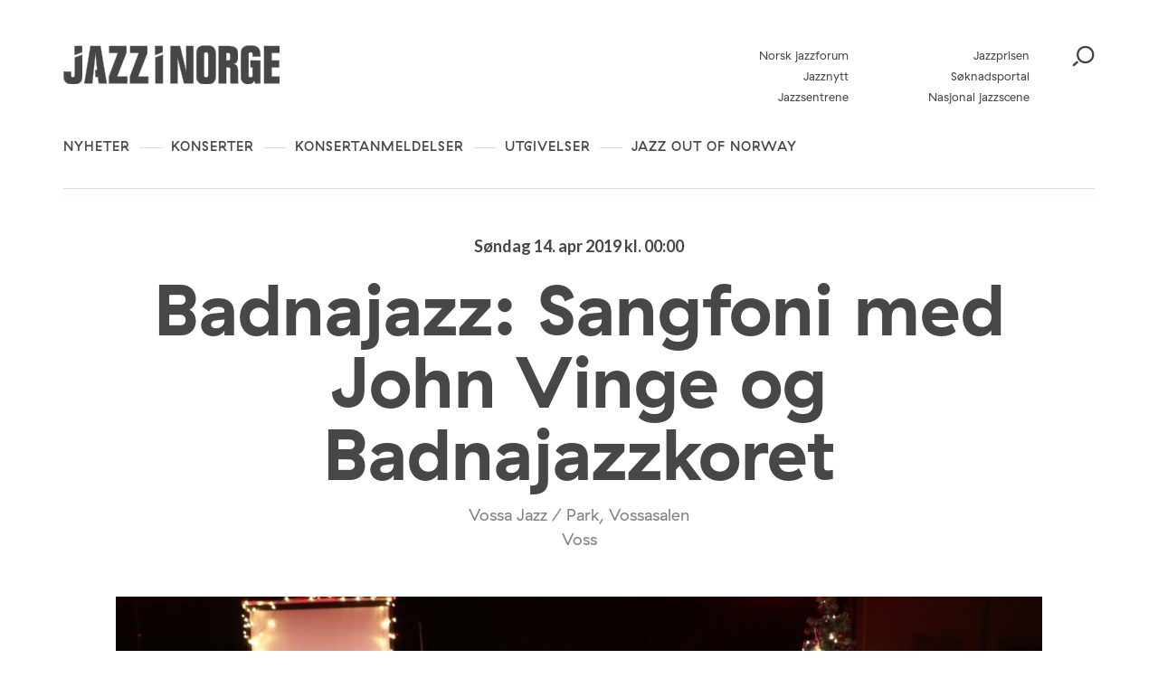

--- FILE ---
content_type: text/html; charset=UTF-8
request_url: https://jazzinorge.no/arrangement/badnajazz-sangfoni-med-john-vinge-og-badnajazzkoret/
body_size: 22166
content:
<!DOCTYPE html>
<html lang="nb-NO">
<head>
	<meta charset="UTF-8" />
	<meta http-equiv="x-ua-compatible" content="ie=edge" />
	<meta name="viewport" content="width=device-width, initial-scale=1" />
	<meta name='robots' content='index, follow, max-image-preview:large, max-snippet:-1, max-video-preview:-1' />
	<style>img:is([sizes="auto" i], [sizes^="auto," i]) { contain-intrinsic-size: 3000px 1500px }</style>
	
	<!-- This site is optimized with the Yoast SEO plugin v26.3 - https://yoast.com/wordpress/plugins/seo/ -->
	<title>Badnajazz: Sangfoni med John Vinge og Badnajazzkoret - Jazz i Norge</title>
	<link rel="canonical" href="https://jazzinorge.no/arrangement/badnajazz-sangfoni-med-john-vinge-og-badnajazzkoret/" />
	<meta property="og:locale" content="nb_NO" />
	<meta property="og:type" content="article" />
	<meta property="og:title" content="Badnajazz: Sangfoni med John Vinge og Badnajazzkoret - Jazz i Norge" />
	<meta property="og:description" content="Den musikkbaserte NRK Super-serien Sangfoni har oppnådd enorm popularitet hjå songglade born og vaksne. På Vossa Jazz tek komponisten John Vinge med seg dei friske musikkarrangementa ut av TV-ruta og inn i Vossasalen, for å gi nytt liv til dei tradisjonelle barnesongane saman med Badnajazzkoret. Dei skal utforska rytme, melodi, song og samspel og ein [&hellip;]" />
	<meta property="og:url" content="https://jazzinorge.no/arrangement/badnajazz-sangfoni-med-john-vinge-og-badnajazzkoret/" />
	<meta property="og:site_name" content="Jazz i Norge" />
	<meta property="og:image" content="https://jazzinorge.no/content/uploads/2019/02/Badnajazzkoret.jpg" />
	<meta property="og:image:width" content="1600" />
	<meta property="og:image:height" content="800" />
	<meta property="og:image:type" content="image/jpeg" />
	<meta name="twitter:card" content="summary_large_image" />
	<script type="application/ld+json" class="yoast-schema-graph">{"@context":"https://schema.org","@graph":[{"@type":"WebPage","@id":"https://jazzinorge.no/arrangement/badnajazz-sangfoni-med-john-vinge-og-badnajazzkoret/","url":"https://jazzinorge.no/arrangement/badnajazz-sangfoni-med-john-vinge-og-badnajazzkoret/","name":"Badnajazz: Sangfoni med John Vinge og Badnajazzkoret - Jazz i Norge","isPartOf":{"@id":"https://jazzinorge.no/#website"},"primaryImageOfPage":{"@id":"https://jazzinorge.no/arrangement/badnajazz-sangfoni-med-john-vinge-og-badnajazzkoret/#primaryimage"},"image":{"@id":"https://jazzinorge.no/arrangement/badnajazz-sangfoni-med-john-vinge-og-badnajazzkoret/#primaryimage"},"thumbnailUrl":"https://jazzinorge.no/content/uploads/2019/02/Badnajazzkoret.jpg","datePublished":"2019-02-27T11:07:50+00:00","breadcrumb":{"@id":"https://jazzinorge.no/arrangement/badnajazz-sangfoni-med-john-vinge-og-badnajazzkoret/#breadcrumb"},"inLanguage":"nb-NO","potentialAction":[{"@type":"ReadAction","target":["https://jazzinorge.no/arrangement/badnajazz-sangfoni-med-john-vinge-og-badnajazzkoret/"]}]},{"@type":"ImageObject","inLanguage":"nb-NO","@id":"https://jazzinorge.no/arrangement/badnajazz-sangfoni-med-john-vinge-og-badnajazzkoret/#primaryimage","url":"https://jazzinorge.no/content/uploads/2019/02/Badnajazzkoret.jpg","contentUrl":"https://jazzinorge.no/content/uploads/2019/02/Badnajazzkoret.jpg","width":1600,"height":800},{"@type":"BreadcrumbList","@id":"https://jazzinorge.no/arrangement/badnajazz-sangfoni-med-john-vinge-og-badnajazzkoret/#breadcrumb","itemListElement":[{"@type":"ListItem","position":1,"name":"Home","item":"https://jazzinorge.no/"},{"@type":"ListItem","position":2,"name":"Badnajazz: Sangfoni med John Vinge og Badnajazzkoret"}]},{"@type":"WebSite","@id":"https://jazzinorge.no/#website","url":"https://jazzinorge.no/","name":"Jazz i Norge","description":"Startsiden for norsk jazz","potentialAction":[{"@type":"SearchAction","target":{"@type":"EntryPoint","urlTemplate":"https://jazzinorge.no/?s={search_term_string}"},"query-input":{"@type":"PropertyValueSpecification","valueRequired":true,"valueName":"search_term_string"}}],"inLanguage":"nb-NO"}]}</script>
	<!-- / Yoast SEO plugin. -->


<link rel='dns-prefetch' href='//jazzinorge.no' />
<link rel='dns-prefetch' href='//js.createsend1.com' />
<link rel='dns-prefetch' href='//fonts.googleapis.com' />
		<!-- This site uses the Google Analytics by MonsterInsights plugin v9.9.0 - Using Analytics tracking - https://www.monsterinsights.com/ -->
		<!-- Note: MonsterInsights is not currently configured on this site. The site owner needs to authenticate with Google Analytics in the MonsterInsights settings panel. -->
					<!-- No tracking code set -->
				<!-- / Google Analytics by MonsterInsights -->
		<script type="text/javascript">
/* <![CDATA[ */
window._wpemojiSettings = {"baseUrl":"https:\/\/s.w.org\/images\/core\/emoji\/16.0.1\/72x72\/","ext":".png","svgUrl":"https:\/\/s.w.org\/images\/core\/emoji\/16.0.1\/svg\/","svgExt":".svg","source":{"concatemoji":"https:\/\/jazzinorge.no\/wp\/wp-includes\/js\/wp-emoji-release.min.js?ver=6.8.3"}};
/*! This file is auto-generated */
!function(s,n){var o,i,e;function c(e){try{var t={supportTests:e,timestamp:(new Date).valueOf()};sessionStorage.setItem(o,JSON.stringify(t))}catch(e){}}function p(e,t,n){e.clearRect(0,0,e.canvas.width,e.canvas.height),e.fillText(t,0,0);var t=new Uint32Array(e.getImageData(0,0,e.canvas.width,e.canvas.height).data),a=(e.clearRect(0,0,e.canvas.width,e.canvas.height),e.fillText(n,0,0),new Uint32Array(e.getImageData(0,0,e.canvas.width,e.canvas.height).data));return t.every(function(e,t){return e===a[t]})}function u(e,t){e.clearRect(0,0,e.canvas.width,e.canvas.height),e.fillText(t,0,0);for(var n=e.getImageData(16,16,1,1),a=0;a<n.data.length;a++)if(0!==n.data[a])return!1;return!0}function f(e,t,n,a){switch(t){case"flag":return n(e,"\ud83c\udff3\ufe0f\u200d\u26a7\ufe0f","\ud83c\udff3\ufe0f\u200b\u26a7\ufe0f")?!1:!n(e,"\ud83c\udde8\ud83c\uddf6","\ud83c\udde8\u200b\ud83c\uddf6")&&!n(e,"\ud83c\udff4\udb40\udc67\udb40\udc62\udb40\udc65\udb40\udc6e\udb40\udc67\udb40\udc7f","\ud83c\udff4\u200b\udb40\udc67\u200b\udb40\udc62\u200b\udb40\udc65\u200b\udb40\udc6e\u200b\udb40\udc67\u200b\udb40\udc7f");case"emoji":return!a(e,"\ud83e\udedf")}return!1}function g(e,t,n,a){var r="undefined"!=typeof WorkerGlobalScope&&self instanceof WorkerGlobalScope?new OffscreenCanvas(300,150):s.createElement("canvas"),o=r.getContext("2d",{willReadFrequently:!0}),i=(o.textBaseline="top",o.font="600 32px Arial",{});return e.forEach(function(e){i[e]=t(o,e,n,a)}),i}function t(e){var t=s.createElement("script");t.src=e,t.defer=!0,s.head.appendChild(t)}"undefined"!=typeof Promise&&(o="wpEmojiSettingsSupports",i=["flag","emoji"],n.supports={everything:!0,everythingExceptFlag:!0},e=new Promise(function(e){s.addEventListener("DOMContentLoaded",e,{once:!0})}),new Promise(function(t){var n=function(){try{var e=JSON.parse(sessionStorage.getItem(o));if("object"==typeof e&&"number"==typeof e.timestamp&&(new Date).valueOf()<e.timestamp+604800&&"object"==typeof e.supportTests)return e.supportTests}catch(e){}return null}();if(!n){if("undefined"!=typeof Worker&&"undefined"!=typeof OffscreenCanvas&&"undefined"!=typeof URL&&URL.createObjectURL&&"undefined"!=typeof Blob)try{var e="postMessage("+g.toString()+"("+[JSON.stringify(i),f.toString(),p.toString(),u.toString()].join(",")+"));",a=new Blob([e],{type:"text/javascript"}),r=new Worker(URL.createObjectURL(a),{name:"wpTestEmojiSupports"});return void(r.onmessage=function(e){c(n=e.data),r.terminate(),t(n)})}catch(e){}c(n=g(i,f,p,u))}t(n)}).then(function(e){for(var t in e)n.supports[t]=e[t],n.supports.everything=n.supports.everything&&n.supports[t],"flag"!==t&&(n.supports.everythingExceptFlag=n.supports.everythingExceptFlag&&n.supports[t]);n.supports.everythingExceptFlag=n.supports.everythingExceptFlag&&!n.supports.flag,n.DOMReady=!1,n.readyCallback=function(){n.DOMReady=!0}}).then(function(){return e}).then(function(){var e;n.supports.everything||(n.readyCallback(),(e=n.source||{}).concatemoji?t(e.concatemoji):e.wpemoji&&e.twemoji&&(t(e.twemoji),t(e.wpemoji)))}))}((window,document),window._wpemojiSettings);
/* ]]> */
</script>
<style id='wp-emoji-styles-inline-css' type='text/css'>

	img.wp-smiley, img.emoji {
		display: inline !important;
		border: none !important;
		box-shadow: none !important;
		height: 1em !important;
		width: 1em !important;
		margin: 0 0.07em !important;
		vertical-align: -0.1em !important;
		background: none !important;
		padding: 0 !important;
	}
</style>
<link rel='stylesheet' id='wp-block-library-css' href='https://jazzinorge.no/wp/wp-includes/css/dist/block-library/style.min.css?ver=6.8.3' type='text/css' media='all' />
<style id='classic-theme-styles-inline-css' type='text/css'>
/*! This file is auto-generated */
.wp-block-button__link{color:#fff;background-color:#32373c;border-radius:9999px;box-shadow:none;text-decoration:none;padding:calc(.667em + 2px) calc(1.333em + 2px);font-size:1.125em}.wp-block-file__button{background:#32373c;color:#fff;text-decoration:none}
</style>
<style id='t2-post-excerpt-style-inline-css' type='text/css'>
.wp-block-t2-post-excerpt p{margin:0}
</style>
<style id='t2-post-featured-image-style-inline-css' type='text/css'>
.wp-block-t2-post-featured-image{height:0;margin:0 0 1rem;overflow:hidden;padding-bottom:56%;position:relative}.wp-block-t2-post-featured-image img{height:100%;-o-object-fit:cover;object-fit:cover;position:absolute;width:100%}.wp-block-t2-post-featured-image.has-image-ratio-4-3{padding-bottom:75%}.wp-block-t2-post-featured-image.has-image-ratio-1-1{padding-bottom:100%}
</style>
<style id='t2-post-link-style-inline-css' type='text/css'>
.wp-block-t2-post-link{width:100%}.wp-block-t2-featured-single-post.has-background .wp-block-t2-post-link{padding-bottom:1rem}
</style>
<style id='t2-post-title-style-inline-css' type='text/css'>
.wp-block-t2-post-title{margin:0}.wp-block-t2-featured-single-post.has-background .wp-block-t2-post-title{padding:0 1rem}
</style>
<style id='global-styles-inline-css' type='text/css'>
:root{--wp--preset--aspect-ratio--square: 1;--wp--preset--aspect-ratio--4-3: 4/3;--wp--preset--aspect-ratio--3-4: 3/4;--wp--preset--aspect-ratio--3-2: 3/2;--wp--preset--aspect-ratio--2-3: 2/3;--wp--preset--aspect-ratio--16-9: 16/9;--wp--preset--aspect-ratio--9-16: 9/16;--wp--preset--color--black: #000000;--wp--preset--color--cyan-bluish-gray: #abb8c3;--wp--preset--color--white: #ffffff;--wp--preset--color--pale-pink: #f78da7;--wp--preset--color--vivid-red: #cf2e2e;--wp--preset--color--luminous-vivid-orange: #ff6900;--wp--preset--color--luminous-vivid-amber: #fcb900;--wp--preset--color--light-green-cyan: #7bdcb5;--wp--preset--color--vivid-green-cyan: #00d084;--wp--preset--color--pale-cyan-blue: #8ed1fc;--wp--preset--color--vivid-cyan-blue: #0693e3;--wp--preset--color--vivid-purple: #9b51e0;--wp--preset--gradient--vivid-cyan-blue-to-vivid-purple: linear-gradient(135deg,rgba(6,147,227,1) 0%,rgb(155,81,224) 100%);--wp--preset--gradient--light-green-cyan-to-vivid-green-cyan: linear-gradient(135deg,rgb(122,220,180) 0%,rgb(0,208,130) 100%);--wp--preset--gradient--luminous-vivid-amber-to-luminous-vivid-orange: linear-gradient(135deg,rgba(252,185,0,1) 0%,rgba(255,105,0,1) 100%);--wp--preset--gradient--luminous-vivid-orange-to-vivid-red: linear-gradient(135deg,rgba(255,105,0,1) 0%,rgb(207,46,46) 100%);--wp--preset--gradient--very-light-gray-to-cyan-bluish-gray: linear-gradient(135deg,rgb(238,238,238) 0%,rgb(169,184,195) 100%);--wp--preset--gradient--cool-to-warm-spectrum: linear-gradient(135deg,rgb(74,234,220) 0%,rgb(151,120,209) 20%,rgb(207,42,186) 40%,rgb(238,44,130) 60%,rgb(251,105,98) 80%,rgb(254,248,76) 100%);--wp--preset--gradient--blush-light-purple: linear-gradient(135deg,rgb(255,206,236) 0%,rgb(152,150,240) 100%);--wp--preset--gradient--blush-bordeaux: linear-gradient(135deg,rgb(254,205,165) 0%,rgb(254,45,45) 50%,rgb(107,0,62) 100%);--wp--preset--gradient--luminous-dusk: linear-gradient(135deg,rgb(255,203,112) 0%,rgb(199,81,192) 50%,rgb(65,88,208) 100%);--wp--preset--gradient--pale-ocean: linear-gradient(135deg,rgb(255,245,203) 0%,rgb(182,227,212) 50%,rgb(51,167,181) 100%);--wp--preset--gradient--electric-grass: linear-gradient(135deg,rgb(202,248,128) 0%,rgb(113,206,126) 100%);--wp--preset--gradient--midnight: linear-gradient(135deg,rgb(2,3,129) 0%,rgb(40,116,252) 100%);--wp--preset--font-size--small: 13px;--wp--preset--font-size--medium: 20px;--wp--preset--font-size--large: 36px;--wp--preset--font-size--x-large: 42px;--wp--preset--spacing--20: 0.44rem;--wp--preset--spacing--30: 0.67rem;--wp--preset--spacing--40: 1rem;--wp--preset--spacing--50: 1.5rem;--wp--preset--spacing--60: 2.25rem;--wp--preset--spacing--70: 3.38rem;--wp--preset--spacing--80: 5.06rem;--wp--preset--shadow--natural: 6px 6px 9px rgba(0, 0, 0, 0.2);--wp--preset--shadow--deep: 12px 12px 50px rgba(0, 0, 0, 0.4);--wp--preset--shadow--sharp: 6px 6px 0px rgba(0, 0, 0, 0.2);--wp--preset--shadow--outlined: 6px 6px 0px -3px rgba(255, 255, 255, 1), 6px 6px rgba(0, 0, 0, 1);--wp--preset--shadow--crisp: 6px 6px 0px rgba(0, 0, 0, 1);}:where(.is-layout-flex){gap: 0.5em;}:where(.is-layout-grid){gap: 0.5em;}body .is-layout-flex{display: flex;}.is-layout-flex{flex-wrap: wrap;align-items: center;}.is-layout-flex > :is(*, div){margin: 0;}body .is-layout-grid{display: grid;}.is-layout-grid > :is(*, div){margin: 0;}:where(.wp-block-columns.is-layout-flex){gap: 2em;}:where(.wp-block-columns.is-layout-grid){gap: 2em;}:where(.wp-block-post-template.is-layout-flex){gap: 1.25em;}:where(.wp-block-post-template.is-layout-grid){gap: 1.25em;}.has-black-color{color: var(--wp--preset--color--black) !important;}.has-cyan-bluish-gray-color{color: var(--wp--preset--color--cyan-bluish-gray) !important;}.has-white-color{color: var(--wp--preset--color--white) !important;}.has-pale-pink-color{color: var(--wp--preset--color--pale-pink) !important;}.has-vivid-red-color{color: var(--wp--preset--color--vivid-red) !important;}.has-luminous-vivid-orange-color{color: var(--wp--preset--color--luminous-vivid-orange) !important;}.has-luminous-vivid-amber-color{color: var(--wp--preset--color--luminous-vivid-amber) !important;}.has-light-green-cyan-color{color: var(--wp--preset--color--light-green-cyan) !important;}.has-vivid-green-cyan-color{color: var(--wp--preset--color--vivid-green-cyan) !important;}.has-pale-cyan-blue-color{color: var(--wp--preset--color--pale-cyan-blue) !important;}.has-vivid-cyan-blue-color{color: var(--wp--preset--color--vivid-cyan-blue) !important;}.has-vivid-purple-color{color: var(--wp--preset--color--vivid-purple) !important;}.has-black-background-color{background-color: var(--wp--preset--color--black) !important;}.has-cyan-bluish-gray-background-color{background-color: var(--wp--preset--color--cyan-bluish-gray) !important;}.has-white-background-color{background-color: var(--wp--preset--color--white) !important;}.has-pale-pink-background-color{background-color: var(--wp--preset--color--pale-pink) !important;}.has-vivid-red-background-color{background-color: var(--wp--preset--color--vivid-red) !important;}.has-luminous-vivid-orange-background-color{background-color: var(--wp--preset--color--luminous-vivid-orange) !important;}.has-luminous-vivid-amber-background-color{background-color: var(--wp--preset--color--luminous-vivid-amber) !important;}.has-light-green-cyan-background-color{background-color: var(--wp--preset--color--light-green-cyan) !important;}.has-vivid-green-cyan-background-color{background-color: var(--wp--preset--color--vivid-green-cyan) !important;}.has-pale-cyan-blue-background-color{background-color: var(--wp--preset--color--pale-cyan-blue) !important;}.has-vivid-cyan-blue-background-color{background-color: var(--wp--preset--color--vivid-cyan-blue) !important;}.has-vivid-purple-background-color{background-color: var(--wp--preset--color--vivid-purple) !important;}.has-black-border-color{border-color: var(--wp--preset--color--black) !important;}.has-cyan-bluish-gray-border-color{border-color: var(--wp--preset--color--cyan-bluish-gray) !important;}.has-white-border-color{border-color: var(--wp--preset--color--white) !important;}.has-pale-pink-border-color{border-color: var(--wp--preset--color--pale-pink) !important;}.has-vivid-red-border-color{border-color: var(--wp--preset--color--vivid-red) !important;}.has-luminous-vivid-orange-border-color{border-color: var(--wp--preset--color--luminous-vivid-orange) !important;}.has-luminous-vivid-amber-border-color{border-color: var(--wp--preset--color--luminous-vivid-amber) !important;}.has-light-green-cyan-border-color{border-color: var(--wp--preset--color--light-green-cyan) !important;}.has-vivid-green-cyan-border-color{border-color: var(--wp--preset--color--vivid-green-cyan) !important;}.has-pale-cyan-blue-border-color{border-color: var(--wp--preset--color--pale-cyan-blue) !important;}.has-vivid-cyan-blue-border-color{border-color: var(--wp--preset--color--vivid-cyan-blue) !important;}.has-vivid-purple-border-color{border-color: var(--wp--preset--color--vivid-purple) !important;}.has-vivid-cyan-blue-to-vivid-purple-gradient-background{background: var(--wp--preset--gradient--vivid-cyan-blue-to-vivid-purple) !important;}.has-light-green-cyan-to-vivid-green-cyan-gradient-background{background: var(--wp--preset--gradient--light-green-cyan-to-vivid-green-cyan) !important;}.has-luminous-vivid-amber-to-luminous-vivid-orange-gradient-background{background: var(--wp--preset--gradient--luminous-vivid-amber-to-luminous-vivid-orange) !important;}.has-luminous-vivid-orange-to-vivid-red-gradient-background{background: var(--wp--preset--gradient--luminous-vivid-orange-to-vivid-red) !important;}.has-very-light-gray-to-cyan-bluish-gray-gradient-background{background: var(--wp--preset--gradient--very-light-gray-to-cyan-bluish-gray) !important;}.has-cool-to-warm-spectrum-gradient-background{background: var(--wp--preset--gradient--cool-to-warm-spectrum) !important;}.has-blush-light-purple-gradient-background{background: var(--wp--preset--gradient--blush-light-purple) !important;}.has-blush-bordeaux-gradient-background{background: var(--wp--preset--gradient--blush-bordeaux) !important;}.has-luminous-dusk-gradient-background{background: var(--wp--preset--gradient--luminous-dusk) !important;}.has-pale-ocean-gradient-background{background: var(--wp--preset--gradient--pale-ocean) !important;}.has-electric-grass-gradient-background{background: var(--wp--preset--gradient--electric-grass) !important;}.has-midnight-gradient-background{background: var(--wp--preset--gradient--midnight) !important;}.has-small-font-size{font-size: var(--wp--preset--font-size--small) !important;}.has-medium-font-size{font-size: var(--wp--preset--font-size--medium) !important;}.has-large-font-size{font-size: var(--wp--preset--font-size--large) !important;}.has-x-large-font-size{font-size: var(--wp--preset--font-size--x-large) !important;}
:where(.wp-block-post-template.is-layout-flex){gap: 1.25em;}:where(.wp-block-post-template.is-layout-grid){gap: 1.25em;}
:where(.wp-block-columns.is-layout-flex){gap: 2em;}:where(.wp-block-columns.is-layout-grid){gap: 2em;}
:root :where(.wp-block-pullquote){font-size: 1.5em;line-height: 1.6;}
</style>
<link rel='stylesheet' id='wpb-google-fonts-css' href='https://fonts.googleapis.com/css?family=Lato%3A400%2C700&#038;ver=6.8.3' type='text/css' media='all' />
<link rel='stylesheet' id='planck-style-css' href='https://jazzinorge.no/content/themes/jazzinorge/style.css?ver=6.8.3' type='text/css' media='all' />
<link rel='stylesheet' id='planck-main-css' href='https://jazzinorge.no/content/themes/jazzinorge/build/main.css?ver=1765362728' type='text/css' media='all' />
<link rel='stylesheet' id='tablepress-default-css' href='https://jazzinorge.no/content/plugins/tablepress/css/build/default.css?ver=3.2.6' type='text/css' media='all' />
<link rel='stylesheet' id='dashicons-css' href='https://jazzinorge.no/wp/wp-includes/css/dashicons.min.css?ver=6.8.3' type='text/css' media='all' />
<link rel='stylesheet' id='acf-global-css' href='https://jazzinorge.no/content/plugins/advanced-custom-fields-pro/assets/build/css/acf-global.min.css?ver=6.6.2' type='text/css' media='all' />
<link rel='stylesheet' id='acf-input-css' href='https://jazzinorge.no/content/plugins/advanced-custom-fields-pro/assets/build/css/acf-input.min.css?ver=6.6.2' type='text/css' media='all' />
<link rel='stylesheet' id='acf-pro-input-css' href='https://jazzinorge.no/content/plugins/advanced-custom-fields-pro/assets/build/css/pro/acf-pro-input.min.css?ver=6.6.2' type='text/css' media='all' />
<link rel='stylesheet' id='select2-css' href='https://jazzinorge.no/content/plugins/advanced-custom-fields-pro/assets/inc/select2/4/select2.min.css?ver=4.0.13' type='text/css' media='all' />
<link rel='stylesheet' id='acf-datepicker-css' href='https://jazzinorge.no/content/plugins/advanced-custom-fields-pro/assets/inc/datepicker/jquery-ui.min.css?ver=1.11.4' type='text/css' media='all' />
<link rel='stylesheet' id='acf-timepicker-css' href='https://jazzinorge.no/content/plugins/advanced-custom-fields-pro/assets/inc/timepicker/jquery-ui-timepicker-addon.min.css?ver=1.6.1' type='text/css' media='all' />
<link rel='stylesheet' id='wp-color-picker-css' href='https://jazzinorge.no/wp/wp-admin/css/color-picker.min.css?ver=6.8.3' type='text/css' media='all' />
<link rel='stylesheet' id='acf-input-image_crop-css' href='https://jazzinorge.no/content/plugins/acf-image-crop-add-on/css/input.css?ver=6.8.3' type='text/css' media='all' />
<link rel='stylesheet' id='imgareaselect-css' href='https://jazzinorge.no/wp/wp-includes/js/imgareaselect/imgareaselect.css?ver=0.9.8' type='text/css' media='all' />
<script type="text/javascript" src="https://js.createsend1.com/javascript/copypastesubscribeformlogic.js" id="jazznorge-createsend-thirdparty-script-js"></script>
<script type="text/javascript" src="https://jazzinorge.no/wp/wp-includes/js/jquery/jquery.min.js?ver=3.7.1" id="jquery-core-js"></script>
<script type="text/javascript" src="https://jazzinorge.no/wp/wp-includes/js/jquery/jquery-migrate.min.js?ver=3.4.1" id="jquery-migrate-js"></script>
<script type="text/javascript" src="https://jazzinorge.no/wp/wp-includes/js/jquery/ui/core.min.js?ver=1.13.3" id="jquery-ui-core-js"></script>
<script type="text/javascript" src="https://jazzinorge.no/wp/wp-includes/js/jquery/ui/mouse.min.js?ver=1.13.3" id="jquery-ui-mouse-js"></script>
<script type="text/javascript" src="https://jazzinorge.no/wp/wp-includes/js/jquery/ui/sortable.min.js?ver=1.13.3" id="jquery-ui-sortable-js"></script>
<script type="text/javascript" src="https://jazzinorge.no/wp/wp-includes/js/jquery/ui/resizable.min.js?ver=1.13.3" id="jquery-ui-resizable-js"></script>
<script type="text/javascript" id="acf-js-extra">
/* <![CDATA[ */
var acfL10n = {"Are you sure?":"Er du sikker?","Yes":"Ja","No":"Nei","Remove":"Fjern","Cancel":"Avbryt","Close modal":"Lukk modal","The changes you made will be lost if you navigate away from this page":"Endringene du har gjort vil g\u00e5 tapt om du navigerer bort fra denne siden.","Validation successful":"Validering vellykket","Validation failed":"Validering feilet","1 field requires attention":"1 felt krever oppmerksomhet","%d fields require attention":"%d felt krever oppmerksomhet","Edit field group":"Rediger feltgruppe","Select Image":"Velg bilde","Edit Image":"Rediger bilde","Update Image":"Oppdater bilde","All images":"Alle bilder","Select File":"Velg fil","Edit File":"Rediger fil","Update File":"Oppdater fil","Maximum values reached ( {max} values )":"Maksimal verdi n\u00e5dd ( {max} verdier )","Loading":"Laster","No matches found":"Ingen treff funnet","Sorry, this browser does not support geolocation":"Beklager, denne nettleseren st\u00f8tter ikke geolokalisering","Minimum rows not reached ({min} rows)":"Minimum antall rader n\u00e5dd ({min} rader)","Maximum rows reached ({max} rows)":"Maksimum antall rader n\u00e5dd ({max} rader)","layout":"oppsett","layouts":"oppsett","Fields":"Felter","Duplicate":"Dupliser","Delete":"Slett","Delete Layout":"Slett oppsett","This field requires at least {min} {label} {identifier}":"Dette feltet krever minst {min} {label} {identifier}","{available} {label} {identifier} available (max {max})":"{available} {label} {identifier} tilgjengelig (maks {max})","{required} {label} {identifier} required (min {min})":"{required} {label} {identifier} kreves (min {min})","Flexible Content requires at least 1 layout":"Fleksibelt innholdsfelt krever minst en layout","Add Image to Gallery":"Legg bildet til galleri","Maximum selection reached":"Maksimalt utvalg n\u00e5dd","Select.verb":"Velg","Edit.verb":"Rediger","Update.verb":"Oppdater","Uploaded to this post":"Lastet opp til dette innlegget","Expand Details":"Utvid detaljer","Collapse Details":"Trekk sammen detaljer","Restricted":"Begrenset"};
/* ]]> */
</script>
<script type="text/javascript" src="https://jazzinorge.no/content/plugins/advanced-custom-fields-pro/assets/build/js/acf.min.js?ver=6.6.2" id="acf-js"></script>
<script type="text/javascript" src="https://jazzinorge.no/wp/wp-includes/js/dist/dom-ready.min.js?ver=f77871ff7694fffea381" id="wp-dom-ready-js"></script>
<script type="text/javascript" src="https://jazzinorge.no/wp/wp-includes/js/dist/hooks.min.js?ver=4d63a3d491d11ffd8ac6" id="wp-hooks-js"></script>
<script type="text/javascript" src="https://jazzinorge.no/wp/wp-includes/js/dist/i18n.min.js?ver=5e580eb46a90c2b997e6" id="wp-i18n-js"></script>
<script type="text/javascript" id="wp-i18n-js-after">
/* <![CDATA[ */
wp.i18n.setLocaleData( { 'text direction\u0004ltr': [ 'ltr' ] } );
/* ]]> */
</script>
<script type="text/javascript" id="wp-a11y-js-translations">
/* <![CDATA[ */
( function( domain, translations ) {
	var localeData = translations.locale_data[ domain ] || translations.locale_data.messages;
	localeData[""].domain = domain;
	wp.i18n.setLocaleData( localeData, domain );
} )( "default", {"translation-revision-date":"2025-11-13 20:16:25+0000","generator":"GlotPress\/4.0.3","domain":"messages","locale_data":{"messages":{"":{"domain":"messages","plural-forms":"nplurals=2; plural=n != 1;","lang":"nb_NO"},"Notifications":["Varsler"]}},"comment":{"reference":"wp-includes\/js\/dist\/a11y.js"}} );
/* ]]> */
</script>
<script type="text/javascript" src="https://jazzinorge.no/wp/wp-includes/js/dist/a11y.min.js?ver=3156534cc54473497e14" id="wp-a11y-js"></script>
<script type="text/javascript" src="https://jazzinorge.no/content/plugins/advanced-custom-fields-pro/assets/build/js/acf-input.min.js?ver=6.6.2" id="acf-input-js"></script>
<script type="text/javascript" src="https://jazzinorge.no/content/plugins/advanced-custom-fields-pro/assets/build/js/pro/acf-pro-input.min.js?ver=6.6.2" id="acf-pro-input-js"></script>
<script type="text/javascript" src="https://jazzinorge.no/content/plugins/advanced-custom-fields-pro/assets/build/js/pro/acf-pro-ui-options-page.min.js?ver=6.6.2" id="acf-pro-ui-options-page-js"></script>
<script type="text/javascript" src="https://jazzinorge.no/content/plugins/advanced-custom-fields-pro/assets/inc/select2/4/select2.full.min.js?ver=4.0.13" id="select2-js"></script>
<script type="text/javascript" src="https://jazzinorge.no/wp/wp-includes/js/jquery/ui/datepicker.min.js?ver=1.13.3" id="jquery-ui-datepicker-js"></script>
<script type="text/javascript" id="jquery-ui-datepicker-js-after">
/* <![CDATA[ */
jQuery(function(jQuery){jQuery.datepicker.setDefaults({"closeText":"Lukk","currentText":"I dag","monthNames":["januar","februar","mars","april","mai","juni","juli","august","september","oktober","november","desember"],"monthNamesShort":["jan","feb","mar","apr","mai","jun","jul","aug","sep","okt","nov","des"],"nextText":"Neste","prevText":"Forrige","dayNames":["s\u00f8ndag","mandag","tirsdag","onsdag","torsdag","fredag","l\u00f8rdag"],"dayNamesShort":["s\u00f8n","man","tir","ons","tor","fre","l\u00f8r"],"dayNamesMin":["S","M","T","O","T","F","L"],"dateFormat":"d. MM yy","firstDay":1,"isRTL":false});});
/* ]]> */
</script>
<script type="text/javascript" src="https://jazzinorge.no/content/plugins/advanced-custom-fields-pro/assets/inc/timepicker/jquery-ui-timepicker-addon.min.js?ver=1.6.1" id="acf-timepicker-js"></script>
<script type="text/javascript" src="https://jazzinorge.no/wp/wp-includes/js/jquery/ui/draggable.min.js?ver=1.13.3" id="jquery-ui-draggable-js"></script>
<script type="text/javascript" src="https://jazzinorge.no/wp/wp-includes/js/jquery/ui/slider.min.js?ver=1.13.3" id="jquery-ui-slider-js"></script>
<script type="text/javascript" src="https://jazzinorge.no/wp/wp-includes/js/jquery/jquery.ui.touch-punch.js?ver=0.2.2" id="jquery-touch-punch-js"></script>
<script type="text/javascript" src="https://jazzinorge.no/wp/wp-admin/js/iris.min.js?ver=1.0.7" id="iris-js"></script>
<script type="text/javascript" id="wp-color-picker-js-translations">
/* <![CDATA[ */
( function( domain, translations ) {
	var localeData = translations.locale_data[ domain ] || translations.locale_data.messages;
	localeData[""].domain = domain;
	wp.i18n.setLocaleData( localeData, domain );
} )( "default", {"translation-revision-date":"2025-11-13 20:14:48+0000","generator":"GlotPress\/4.0.3","domain":"messages","locale_data":{"messages":{"":{"domain":"messages","plural-forms":"nplurals=2; plural=n != 1;","lang":"nb_NO"},"Clear color":["Fjern farge"],"Select default color":["Velg standardfarge"],"Color value":["Fargeverdi"],"Select Color":["Velg farge"],"Clear":["T\u00f8m"],"Default":["Standard"]}},"comment":{"reference":"wp-admin\/js\/color-picker.js"}} );
/* ]]> */
</script>
<script type="text/javascript" src="https://jazzinorge.no/wp/wp-admin/js/color-picker.min.js?ver=6.8.3" id="wp-color-picker-js"></script>
<script type="text/javascript" src="https://jazzinorge.no/content/plugins/advanced-custom-fields-pro/assets/inc/color-picker-alpha/wp-color-picker-alpha.js?ver=3.0.0" id="acf-color-picker-alpha-js"></script>
<script type="text/javascript" src="https://jazzinorge.no/wp/wp-includes/js/imgareaselect/jquery.imgareaselect.min.js?ver=6.8.3" id="imgareaselect-js"></script>
<script type="text/javascript" src="https://jazzinorge.no/content/plugins/acf-image-crop-add-on/js/input.js?ver=6.8.3" id="acf-input-image_crop-js"></script>
<link rel="https://api.w.org/" href="https://jazzinorge.no/wp-json/" /><link rel="alternate" title="JSON" type="application/json" href="https://jazzinorge.no/wp-json/wp/v2/concert/38393" /><link rel="alternate" title="oEmbed (JSON)" type="application/json+oembed" href="https://jazzinorge.no/wp-json/oembed/1.0/embed?url=https%3A%2F%2Fjazzinorge.no%2Farrangement%2Fbadnajazz-sangfoni-med-john-vinge-og-badnajazzkoret%2F" />
<link rel="alternate" title="oEmbed (XML)" type="text/xml+oembed" href="https://jazzinorge.no/wp-json/oembed/1.0/embed?url=https%3A%2F%2Fjazzinorge.no%2Farrangement%2Fbadnajazz-sangfoni-med-john-vinge-og-badnajazzkoret%2F&#038;format=xml" />
	<style type="text/css">
		.video-container { position: relative; padding-bottom: 56.25%; height: 0; overflow: hidden; }
		.video-container iframe, .video-container object, .video-container embed, .video-container video { position: absolute; top: 0; left: 0; width: 100%; height: 100%; }
	</style>
	<link rel="icon" href="https://jazzinorge.no/content/uploads/cache/2018/10/cropped-favicon/3936918829.png" sizes="32x32" />
<link rel="icon" href="https://jazzinorge.no/content/uploads/cache/2018/10/cropped-favicon/3274074766.png" sizes="192x192" />
<link rel="apple-touch-icon" href="https://jazzinorge.no/content/uploads/cache/2018/10/cropped-favicon/1685650192.png" />
<meta name="msapplication-TileImage" content="https://jazzinorge.no/content/uploads/cache/2018/10/cropped-favicon/472116121.png" />
</head>
<body class="wp-singular concert-template-default single single-concert postid-38393 wp-theme-jazzinorge jazzinorge ">

<a class="skip-link screen-reader-text" href="#content">
	Skip to content</a>
<header id="main-header" class="site-header jazzinorge">



<div class="header-inner">

	<div class="left-header-area">

		
						<a href="https://jazzinorge.no"><img class="site-logo" src="https://jazzinorge.no/content/themes/jazzinorge/src/images/jazzinorge_logo_graa.svg" alt="Jazz i Norge"></a>
		
		<nav class="main-menu">
			<div class="menu-hovedmeny-container"><ul id="menu-hovedmeny" class="menu"><li id="menu-item-30597" class="menu-item menu-item-type-post_type menu-item-object-page current_page_parent menu-item-30597"><a href="https://jazzinorge.no/nyheter/">Nyheter</a></li>
<li id="menu-item-30596" class="menu-item menu-item-type-post_type menu-item-object-page menu-item-30596"><a href="https://jazzinorge.no/konsertkalender/">Konserter</a></li>
<li id="menu-item-30619" class="menu-item menu-item-type-post_type menu-item-object-page menu-item-30619"><a href="https://jazzinorge.no/konsertanmeldelser/">Konsertanmeldelser</a></li>
<li id="menu-item-30608" class="menu-item menu-item-type-custom menu-item-object-custom menu-item-30608"><a href="/utgivelser/">Utgivelser</a></li>
<li id="menu-item-74687" class="menu-item menu-item-type-custom menu-item-object-custom menu-item-74687"><a href="https://www.jazzoutofnorway.no">JAZZ OUT OF NORWAY</a></li>
</ul></div>			<div class="show-mobile">

				<ul class="network-menu">
				<li id="menu-item-64804" class="menu-item menu-item-type-custom menu-item-object-custom menu-item-64804"><a href="https://jazzprisen.no/">jazzprisen.no</a></li>
<li id="menu-item-30605" class="menu-item menu-item-type-custom menu-item-object-custom menu-item-has-children menu-item-30605"><a href="#">Regionale jazzsentre</a>
<ul class="sub-menu">
	<li id="menu-item-30628" class="menu-item menu-item-type-custom menu-item-object-custom menu-item-30628"><a href="https://nordnorsk.jazzinorge.no">Nordnorsk jazzsenter</a></li>
	<li id="menu-item-30625" class="menu-item menu-item-type-custom menu-item-object-custom menu-item-30625"><a href="https://midtnorsk.jazzinorge.no">Midtnorsk jazzsenter</a></li>
	<li id="menu-item-30626" class="menu-item menu-item-type-custom menu-item-object-custom menu-item-30626"><a href="https://vestnorsk.jazzinorge.no">Vestnorsk jazzsenter</a></li>
	<li id="menu-item-30627" class="menu-item menu-item-type-custom menu-item-object-custom menu-item-30627"><a href="https://ostnorsk.jazzinorge.no">Østnorsk jazzsenter</a></li>
	<li id="menu-item-30606" class="menu-item menu-item-type-custom menu-item-object-custom menu-item-30606"><a href="https://sornorsk.jazzinorge.no/">Sørnorsk jazzsenter</a></li>
</ul>
</li>
<li id="menu-item-30607" class="hide-jazzforum menu-item menu-item-type-custom menu-item-object-custom menu-item-30607"><a href="https://jazzforum.jazzinorge.no/">Norsk jazzforum</a></li>
<li id="menu-item-30738" class="show-jazzforum menu-item menu-item-type-custom menu-item-object-custom menu-item-30738"><a href="https://jazzforum.jazzinorge.no/tilskuddsordninger/">Søknadsportal</a></li>
<li id="menu-item-45678" class="show-jazzforum menu-item menu-item-type-custom menu-item-object-custom menu-item-45678"><a href="https://online.superoffice.com/Cust20564/CS/scripts/customer.fcgi">Medlemssider</a></li>
				<li class="menu-item"><a href="https://jazzinorge.no/">Jazz i Norge</a></li>
				</ul>

			</div>

		</nav>

	</div>

	
	<div class="right-header-area">

		<nav class="secondary-menu">
			<div class="menu-secondary-menu-container"><ul id="menu-secondary-menu" class="menu"><li id="menu-item-33" class="menu-item menu-item-type-custom menu-item-object-custom menu-item-33"><a href="https://jazzforum.jazzinorge.no">Norsk jazzforum</a></li>
<li id="menu-item-64652" class="menu-item menu-item-type-custom menu-item-object-custom menu-item-64652"><a href="https://jazzprisen.no/">Jazzprisen</a></li>
<li id="menu-item-7" class="menu-item menu-item-type-custom menu-item-object-custom menu-item-7"><a href="http://jazznytt.jazzinorge.no/">Jazznytt</a></li>
<li id="menu-item-30623" class="menu-item menu-item-type-custom menu-item-object-custom menu-item-30623"><a href="https://jazzforum.jazzinorge.no/tilskuddsordninger/">Søknadsportal</a></li>
<li id="menu-item-34" class="menu-item menu-item-type-custom menu-item-object-custom menu-item-has-children menu-item-34"><a href="#">Jazzsentrene</a>
<ul class="sub-menu">
	<li id="menu-item-40" class="menu-item menu-item-type-custom menu-item-object-custom menu-item-40"><a href="https://nordnorsk.jazzinorge.no">Nordnorsk jazzsenter</a></li>
	<li id="menu-item-35" class="menu-item menu-item-type-custom menu-item-object-custom menu-item-35"><a href="https://midtnorsk.jazzinorge.no">Midtnorsk jazzsenter</a></li>
	<li id="menu-item-36" class="menu-item menu-item-type-custom menu-item-object-custom menu-item-36"><a href="https://vestnorsk.jazzinorge.no">Vestnorsk jazzsenter</a></li>
	<li id="menu-item-37" class="menu-item menu-item-type-custom menu-item-object-custom menu-item-37"><a href="https://ostnorsk.jazzinorge.no">Østnorsk jazzsenter</a></li>
	<li id="menu-item-38" class="menu-item menu-item-type-custom menu-item-object-custom menu-item-38"><a href="https://sornorsk.jazzinorge.no">Sørnorsk jazzsenter</a></li>
</ul>
</li>
<li id="menu-item-30624" class="menu-item menu-item-type-custom menu-item-object-custom menu-item-30624"><a href="http://nasjonaljazzscene.no">Nasjonal jazzscene</a></li>
</ul></div>		</nav>

	</div>

	
	
	
	<a href="javascript://" class="search-trigger search-icon"></a>
	<a href="javascript://" class="menu-trigger"></a>

</div>


</header>
<div id="content" class="wrap container" role="document">
	<main class="main">
			<article class="single-concert content post-38393 concert type-concert status-publish has-post-thumbnail hentry region-park-vossasalen region-vestnorge region-voss arrangor-vossa-jazz">

		<header>

			

			<div class="concert-date numbers-font">Søndag 14. apr 2019 kl. 00:00</div>

			<h1 class="entry-title">Badnajazz: Sangfoni med John Vinge og Badnajazzkoret</h1>

			
				<div class="concert-location">
					<div class="venue">Vossa Jazz / Park, Vossasalen</div>
					<div class="city">Voss</div>
				</div>

			
			
	<figure class="featured-image">

		<img src="https://jazzinorge.no/content/uploads/2019/02/Badnajazzkoret-1024x512.jpg" alt="">

		<figcaption>
					</figcaption>

	</figure>


		</header>

		<div class="entry-content">

			<div class="body-text">
				<p>Den musikkbaserte NRK Super-serien Sangfoni har oppnådd enorm popularitet hjå songglade born og vaksne. På Vossa Jazz tek komponisten John Vinge med seg dei friske musikkarrangementa ut av TV-ruta og inn i Vossasalen, for å gi nytt liv til dei tradisjonelle barnesongane saman med Badnajazzkoret. Dei skal utforska rytme, melodi, song og samspel og ein gong for alle bevisa at musikk er det kjekkaste som finst – og publikum vert sjølvsagt invitert med på leiken!</p>
<p>Badnajazzkoret under leiing av Olav Undeland og Anne-Siri Undeland Bauthus<br />
John Vinge – tangentar<br />
Lars Andreas Haug – tuba, flygelhorn, saksofon<br />
Thomas Dahl – gitar<br />
Roger Arntzen – bass<br />
Martin Windstad – trommer</p>

			</div>

		    

		</div>

		<footer>
			
<div class="cta">

	
	<div class="buy-tickets">
		<a class="button black" href="https://vossajazz.ticketco.events/no/nb">Kjøp billett</a>
	</div>

	
	<div class="concert-links">

		<ul>

		
		</ul>

	</div>

</div>
		</footer>

	</article>
	</main><!-- /.main -->
	</div><!-- /.wrap -->
<div class=content><h2>Konserter</h2><ul class="concert-list full"><li class="concert-date"><h4>I dag</h4></li><li class="concert-item">

	<a href="https://jazzinorge.no/arrangement/nyttarsjazzkafe-3/">

		<div class="image">
		
			
				</div>

		<div class="time numbers-font">
			13:00		</div>

		<div class="info">
			<div class="title">Nyttårsjazzkafé.</div>
			<div class="location"><span class="mobile-time">13:00 / </span>Jazz Evidence / EnergiMølla, Kongsberg</div>
		</div>

				<div class="city">
			<a href="https://jazzinorge.no/konsertkalender/?city=kongsberg">
				Kongsberg			</a>
		</div>
		
	</a>

</li>
<li class="concert-item">

	<a href="https://jazzinorge.no/arrangement/jazzcafe-med-the-real-thing/">

		<div class="image">
		
						<img src="https://jazzinorge.no/content/uploads/cache/2025/12/The-RealThing-300x223/2665940464.jpg" alt="Jazzcafe med The Real Thing">
			
				</div>

		<div class="time numbers-font">
			13:30		</div>

		<div class="info">
			<div class="title">Jazzcafe med The Real Thing</div>
			<div class="location"><span class="mobile-time">13:30 / </span>Tønsberg Jazzklubb / Quality Hotel Tønsberg, Tønsberg</div>
		</div>

				<div class="city">
			<a href="https://jazzinorge.no/konsertkalender/?city=tonsberg-%25c3%25b8stnorge">
				Tønsberg			</a>
		</div>
		
	</a>

</li>
<li class="concert-date"><h4>06. januar</h4></li><li class="concert-item">

	<a href="https://jazzinorge.no/arrangement/jazz-for-det-gra-gull-18/">

		<div class="image">
		
						<img src="https://jazzinorge.no/content/uploads/cache/2026/01/Jazz-for-Det-Gra-Gull-190x300/2333289526.jpg" alt="Jazz for «Det Grå Gull»">
			
				</div>

		<div class="time numbers-font">
			14:00		</div>

		<div class="info">
			<div class="title">Jazz for «Det Grå Gull»</div>
			<div class="location"><span class="mobile-time">14:00 / </span>Asker Jazzklubb / Lancelot, Torvveien 12C</div>
		</div>

				<div class="city">
			<a href="https://jazzinorge.no/konsertkalender/?city=torvveien-12c">
				Torvveien 12C			</a>
		</div>
		
	</a>

</li>
<li class="concert-date"><h4>07. januar</h4></li><li class="concert-item">

	<a href="https://jazzinorge.no/arrangement/caledonia-jazzband-norbert-susemihl/">

		<div class="image">
		
						<img src="https://jazzinorge.no/content/uploads/cache/2025/12/591736904_826791926653110_4981242774558548202_n-300x242/2970277763.jpg" alt="CALEDONIA JAZZBAND &amp; NORBERT SUSEMIHL">
			
				</div>

		<div class="time numbers-font">
			20:00		</div>

		<div class="info">
			<div class="title">CALEDONIA JAZZBAND &amp; NORBERT SUSEMIHL</div>
			<div class="location"><span class="mobile-time">20:00 / </span>New Orleans Workshop Jazzclub / Herr Nilsen, Oslo</div>
		</div>

				<div class="city">
			<a href="https://jazzinorge.no/konsertkalender/?city=oslo">
				Oslo			</a>
		</div>
		
	</a>

</li>
<li class="concert-date"><h4>08. januar</h4></li><li class="concert-item">

	<a href="https://jazzinorge.no/arrangement/aldema-klakegg-askeland-rud-kvartett-2/">

		<div class="image">
		
						<img src="https://jazzinorge.no/content/uploads/cache/2026/01/AldemaKlakeggAskelandRud-Kvartett-Jazz-Under-Appelsintraerne-218x300/1401080045.png" alt="Aldema/Klakegg/Askeland/Rud Kvartett">
			
				</div>

		<div class="time numbers-font">
			19:30		</div>

		<div class="info">
			<div class="title">Aldema/Klakegg/Askeland/Rud Kvartett</div>
			<div class="location"><span class="mobile-time">19:30 / </span>Asker Jazzklubb / Lancelot, Torvveien 12C</div>
		</div>

				<div class="city">
			<a href="https://jazzinorge.no/konsertkalender/?city=torvveien-12c">
				Torvveien 12C			</a>
		</div>
		
	</a>

</li>
<li class="concert-item">

	<a href="https://jazzinorge.no/arrangement/tuva-halse-quintet-5/">

		<div class="image">
		
						<img src="https://jazzinorge.no/content/uploads/cache/2025/12/01-Tuva-Halse-Quintet-foto-Amanda-Iversen-Orlich-300x200/1016471251.jpg" alt="Tuva Halse Quintet">
			
				</div>

		<div class="time numbers-font">
			20:00		</div>

		<div class="info">
			<div class="title">Tuva Halse Quintet</div>
			<div class="location"><span class="mobile-time">20:00 / </span>Storyville Jazz Club / Storyville scene, Molde</div>
		</div>

				<div class="city">
			<a href="https://jazzinorge.no/konsertkalender/?city=molde">
				Molde			</a>
		</div>
		
	</a>

</li>
<li class="concert-date"><h4>09. januar</h4></li><li class="concert-item">

	<a href="https://jazzinorge.no/arrangement/tord-gustavsen-trio-15/">

		<div class="image">
		
						<img src="https://jazzinorge.no/content/uploads/cache/2025/12/facebookevent4-1-300x157/445626067.jpg" alt="Tord Gustavsen Trio">
			
				</div>

		<div class="time numbers-font">
			20:00		</div>

		<div class="info">
			<div class="title">Tord Gustavsen Trio</div>
			<div class="location"><span class="mobile-time">20:00 / </span>Dokkhuset Scene / Dokkhuset, Trondheim</div>
		</div>

				<div class="city">
			<a href="https://jazzinorge.no/konsertkalender/?city=trondheim">
				Trondheim			</a>
		</div>
		
	</a>

</li>
<li class="concert-date"><h4>10. januar</h4></li><li class="concert-item">

	<a href="https://jazzinorge.no/arrangement/lordagsjazz-med-elsa-rypdal-band/">

		<div class="image">
		
						<img src="https://jazzinorge.no/content/uploads/cache/2025/12/Plakat-2-212x300/3114141307.png" alt="LØRDAGSJAZZ med  ELSA RYPDAL BAND">
			
				</div>

		<div class="time numbers-font">
			13:00		</div>

		<div class="info">
			<div class="title">LØRDAGSJAZZ med  ELSA RYPDAL BAND</div>
			<div class="location"><span class="mobile-time">13:00 / </span>Vestnes Jazzklubb / Cafe MaRitz, Vestnes</div>
		</div>

				<div class="city">
			<a href="https://jazzinorge.no/konsertkalender/?city=vestnes">
				Vestnes			</a>
		</div>
		
	</a>

</li>
<li class="concert-item">

	<a href="https://jazzinorge.no/arrangement/jazzcafe-med-skitthegga-swing/">

		<div class="image">
		
						<img src="https://jazzinorge.no/content/uploads/cache/2025/12/Skitthegga-Swing-300x174/2222833405.jpg" alt="Jazzcafe med Skitthegga Swing">
			
				</div>

		<div class="time numbers-font">
			13:30		</div>

		<div class="info">
			<div class="title">Jazzcafe med Skitthegga Swing</div>
			<div class="location"><span class="mobile-time">13:30 / </span>Tønsberg Jazzklubb / Quality Hotel Tønsberg (Oseberg), Tønsberg</div>
		</div>

				<div class="city">
			<a href="https://jazzinorge.no/konsertkalender/?city=tonsberg">
				Tønsberg			</a>
		</div>
		
	</a>

</li>
<li class="concert-item">

	<a href="https://jazzinorge.no/arrangement/jazzkafe-ved-nidelven-35/">

		<div class="image">
		
						<img src="https://jazzinorge.no/content/uploads/cache/2025/10/feetwarmers23-3-300x164/2681057706.jpg" alt="Jazzkafe ved Nidelven">
			
				</div>

		<div class="time numbers-font">
			14:00		</div>

		<div class="info">
			<div class="title">Jazzkafe ved Nidelven</div>
			<div class="location"><span class="mobile-time">14:00 / </span>Kroks-JazzCafé / Scandic Nidelven Hotel, Trondheim</div>
		</div>

				<div class="city">
			<a href="https://jazzinorge.no/konsertkalender/?city=trondheim">
				Trondheim			</a>
		</div>
		
	</a>

</li>
<li class="concert-item">

	<a href="https://jazzinorge.no/arrangement/trio-de-janeiro-17/">

		<div class="image">
		
						<img src="https://jazzinorge.no/content/uploads/cache/2025/12/default_file-1764686608-300x182/4043041746.jpeg" alt="Trio de Janeiro">
			
				</div>

		<div class="time numbers-font">
			14:00		</div>

		<div class="info">
			<div class="title">Trio de Janeiro</div>
			<div class="location"><span class="mobile-time">14:00 / </span>Swing N Sweet Jazzclub / Lille Ole Bull Scene, Bergen</div>
		</div>

				<div class="city">
			<a href="https://jazzinorge.no/konsertkalender/?city=bergen">
				Bergen			</a>
		</div>
		
	</a>

</li>
<li class="concert-item">

	<a href="https://jazzinorge.no/arrangement/trio-de-janeiro-18/">

		<div class="image">
		
						<img src="https://jazzinorge.no/content/uploads/cache/2025/12/Trio-de-Janeiro-10_1-2026-300x183/240876500.jpg" alt="Trio de Janeiro">
			
				</div>

		<div class="time numbers-font">
			14:00		</div>

		<div class="info">
			<div class="title">Trio de Janeiro</div>
			<div class="location"><span class="mobile-time">14:00 / </span>Swing N Sweet Jazzclub / Lille Ole Bull Scene, Bergen</div>
		</div>

				<div class="city">
			<a href="https://jazzinorge.no/konsertkalender/?city=bergen">
				Bergen			</a>
		</div>
		
	</a>

</li>
<li class="concert-item">

	<a href="https://jazzinorge.no/arrangement/seniorstorbandet-med-stina-stenerud-og-monica-zetterlund-2/">

		<div class="image">
		
						<img src="https://jazzinorge.no/content/uploads/cache/2026/01/Seniorstorbandet-med-Stina-Stenerud-og-Monica-Zetterlund-300x200/2658246515.jpg" alt="Seniorstorbandet med Stina Stenerud og Monica Zetterlund">
			
				</div>

		<div class="time numbers-font">
			14:00		</div>

		<div class="info">
			<div class="title">Seniorstorbandet med Stina Stenerud og Monica Zetterlund</div>
			<div class="location"><span class="mobile-time">14:00 / </span>Asker Jazzklubb / Lancelot, Torvveien 12C</div>
		</div>

				<div class="city">
			<a href="https://jazzinorge.no/konsertkalender/?city=torvveien-12c">
				Torvveien 12C			</a>
		</div>
		
	</a>

</li>
<li class="concert-item">

	<a href="https://jazzinorge.no/arrangement/ole-henrik-giortz-kvartett-8/">

		<div class="image">
		
						<img src="https://jazzinorge.no/content/uploads/cache/2025/12/Ole-Henrik-Giortz-300x200/64458381.jpg" alt="Ole Henrik Giørtz kvartett">
			
				</div>

		<div class="time numbers-font">
			16:00		</div>

		<div class="info">
			<div class="title">Ole Henrik Giørtz kvartett</div>
			<div class="location"><span class="mobile-time">16:00 / </span>Oslo Jazzforum / Oslo Jazzforum/ Herr Nilsen, Oslo</div>
		</div>

				<div class="city">
			<a href="https://jazzinorge.no/konsertkalender/?city=oslo">
				Oslo			</a>
		</div>
		
	</a>

</li>
<li class="concert-date"><h4>11. januar</h4></li><li class="concert-item">

	<a href="https://jazzinorge.no/arrangement/kampenjazz-sesongstart-oscar-gronberg-og-jon-rune-strom/">

		<div class="image">
		
						<img src="https://jazzinorge.no/content/uploads/cache/2026/01/1-Strom-Gronberg-300x225/1443278716.jpg" alt="Kampenjazz, Sesongstart: Oscar Grönberg og Jon Rune Strøm">
			
				</div>

		<div class="time numbers-font">
			20:00		</div>

		<div class="info">
			<div class="title">Kampenjazz, Sesongstart: Oscar Grönberg og Jon Rune Strøm</div>
			<div class="location"><span class="mobile-time">20:00 / </span>Kampenjazz / Nordic Black Theatre - Cafeteateret, Oslo</div>
		</div>

				<div class="city">
			<a href="https://jazzinorge.no/konsertkalender/?city=oslo">
				Oslo			</a>
		</div>
		
	</a>

</li>
<li class="concert-date"><h4>15. januar</h4></li><li class="concert-item">

	<a href="https://jazzinorge.no/arrangement/paradise-jumpman/">

		<div class="image">
		
						<img src="https://jazzinorge.no/content/uploads/cache/2025/12/IMG_5563-300x225/773537336.jpeg" alt="Paradise Jumpman">
			
				</div>

		<div class="time numbers-font">
			20:00		</div>

		<div class="info">
			<div class="title">Paradise Jumpman</div>
			<div class="location"><span class="mobile-time">20:00 / </span>Arendal jazzklubb / Lille Torungen, Arendal kulturhus, Arendal</div>
		</div>

				<div class="city">
			<a href="https://jazzinorge.no/konsertkalender/?city=arendal">
				Arendal			</a>
		</div>
		
	</a>

</li>
<li class="concert-date"><h4>16. januar</h4></li><li class="concert-item">

	<a href="https://jazzinorge.no/arrangement/nils-petter-molvaer-daniel-herskedal/">

		<div class="image">
		
						<img src="https://jazzinorge.no/content/uploads/cache/2025/12/1920x1005-A03__-molvaer-herskedal-pizza©francescosaggio_dsc01574-kopi-2-300x157/97758501.png" alt="Nils Petter Molvær &amp; Daniel Herskedal">
			
				</div>

		<div class="time numbers-font">
			20:00		</div>

		<div class="info">
			<div class="title">Nils Petter Molvær &amp; Daniel Herskedal</div>
			<div class="location"><span class="mobile-time">20:00 / </span>Nasjonal jazzscene / Nasjonal jazzscene, Oslo</div>
		</div>

				<div class="city">
			<a href="https://jazzinorge.no/konsertkalender/?city=oslo">
				Oslo			</a>
		</div>
		
	</a>

</li>
<li class="concert-item">

	<a href="https://jazzinorge.no/arrangement/bolsnahfamily/">

		<div class="image">
		
						<img src="https://jazzinorge.no/content/uploads/cache/2025/12/facebookeventtt-300x157/2445212770.jpg" alt="BOL&amp;SNAH&amp;FAMILY">
			
				</div>

		<div class="time numbers-font">
			20:00		</div>

		<div class="info">
			<div class="title">BOL&amp;SNAH&amp;FAMILY</div>
			<div class="location"><span class="mobile-time">20:00 / </span>Dokkhuset Scene / Dokkhuset, Trondheim</div>
		</div>

				<div class="city">
			<a href="https://jazzinorge.no/konsertkalender/?city=trondheim">
				Trondheim			</a>
		</div>
		
	</a>

</li>
<li class="concert-item">

	<a href="https://jazzinorge.no/arrangement/paradise-jumpman-2/">

		<div class="image">
		
						<img src="https://jazzinorge.no/content/uploads/cache/2025/12/IMG_0032-1-300x300/2046189072.jpeg" alt="Paradise Jumpman">
			
				</div>

		<div class="time numbers-font">
			20:00		</div>

		<div class="info">
			<div class="title">Paradise Jumpman</div>
			<div class="location"><span class="mobile-time">20:00 / </span>Grimstad Jazzklubb / Grimstad Kulturhus - PAN, Grimstad</div>
		</div>

				<div class="city">
			<a href="https://jazzinorge.no/konsertkalender/?city=grimstad">
				Grimstad			</a>
		</div>
		
	</a>

</li>
<li class="concert-date"><h4>17. januar</h4></li><li class="concert-item">

	<a href="https://jazzinorge.no/arrangement/jazzkafe-karin-krog/">

		<div class="image">
		
						<img src="https://jazzinorge.no/content/uploads/cache/2025/11/Karin-Krog_1280x720px-300x169/11662554.jpg" alt="Jazzkafé – Karin Krog">
			
				</div>

		<div class="time numbers-font">
			13:00		</div>

		<div class="info">
			<div class="title">Jazzkafé – Karin Krog</div>
			<div class="location"><span class="mobile-time">13:00 / </span>Lillestrøm Jazzklubb / Lillestrøm kultursenter, Lillestrøm</div>
		</div>

				<div class="city">
			<a href="https://jazzinorge.no/konsertkalender/?city=lillestr%25c3%25b8m">
				Lillestrøm			</a>
		</div>
		
	</a>

</li>
<li class="concert-item">

	<a href="https://jazzinorge.no/arrangement/jazzcafe-med-tunsberg-vintage-orchestra-2/">

		<div class="image">
		
						<img src="https://jazzinorge.no/content/uploads/cache/2025/12/Tunsberg-Vintage-Orchestra-300x189/972415127.jpeg" alt="Jazzcafe med Tunsberg Vintage Orchestra">
			
				</div>

		<div class="time numbers-font">
			13:30		</div>

		<div class="info">
			<div class="title">Jazzcafe med Tunsberg Vintage Orchestra</div>
			<div class="location"><span class="mobile-time">13:30 / </span>Tønsberg Jazzklubb / Quality Hotel Tønsberg, Tønsberg</div>
		</div>

				<div class="city">
			<a href="https://jazzinorge.no/konsertkalender/?city=tonsberg-%25c3%25b8stnorge">
				Tønsberg			</a>
		</div>
		
	</a>

</li>
<li class="concert-item">

	<a href="https://jazzinorge.no/arrangement/gjersvik-wedberg-villanger-trio-3/">

		<div class="image">
		
						<img src="https://jazzinorge.no/content/uploads/cache/2025/12/Gjersvik-Wedberg-Villanger-trio-17_-1-2026-300x213/4245540937.jpg" alt="Gjersvik/Wedberg/Villanger trio">
			
				</div>

		<div class="time numbers-font">
			14:00		</div>

		<div class="info">
			<div class="title">Gjersvik/Wedberg/Villanger trio</div>
			<div class="location"><span class="mobile-time">14:00 / </span>Swing N Sweet Jazzclub / Lille Ole Bull Scene, Bergen</div>
		</div>

				<div class="city">
			<a href="https://jazzinorge.no/konsertkalender/?city=bergen">
				Bergen			</a>
		</div>
		
	</a>

</li>
<li class="concert-item">

	<a href="https://jazzinorge.no/arrangement/petter-dalane-quintet-2/">

		<div class="image">
		
						<img src="https://jazzinorge.no/content/uploads/cache/2025/12/Petter-Dalane-Quintet-300x166/4034727293.jpg" alt="Petter Dalane Quintet">
			
				</div>

		<div class="time numbers-font">
			16:00		</div>

		<div class="info">
			<div class="title">Petter Dalane Quintet</div>
			<div class="location"><span class="mobile-time">16:00 / </span>Oslo Jazzforum / Oslo Jazzforum/ Herr Nilsen, Oslo</div>
		</div>

				<div class="city">
			<a href="https://jazzinorge.no/konsertkalender/?city=oslo">
				Oslo			</a>
		</div>
		
	</a>

</li>
<li class="concert-item">

	<a href="https://jazzinorge.no/arrangement/jazz-pa-kampen-martin-nodeland-quartet-tributaries/">

		<div class="image">
		
						<img src="https://jazzinorge.no/content/uploads/cache/2025/12/Facebook-banner-300x157/2521224956.png" alt="Jazz på Kampen: Martin Nodeland Quartet Tributaries">
			
				</div>

		<div class="time numbers-font">
			19:00		</div>

		<div class="info">
			<div class="title">Jazz på Kampen: Martin Nodeland Quartet Tributaries</div>
			<div class="location"><span class="mobile-time">19:00 / </span>Jazz på Kampen / Kampen Menighetshus, Oslo</div>
		</div>

				<div class="city">
			<a href="https://jazzinorge.no/konsertkalender/?city=oslo">
				Oslo			</a>
		</div>
		
	</a>

</li>
<li class="concert-item">

	<a href="https://jazzinorge.no/arrangement/beady-belle-9/">

		<div class="image">
		
						<img src="https://jazzinorge.no/content/uploads/cache/2025/12/1920x1005-Beady-Belle-300x157/3918520775.png" alt="Beady Belle">
			
				</div>

		<div class="time numbers-font">
			20:00		</div>

		<div class="info">
			<div class="title">Beady Belle</div>
			<div class="location"><span class="mobile-time">20:00 / </span>Nasjonal jazzscene / Nasjonal jazzscene, Oslo</div>
		</div>

				<div class="city">
			<a href="https://jazzinorge.no/konsertkalender/?city=oslo">
				Oslo			</a>
		</div>
		
	</a>

</li>
<li class="concert-date"><h4>18. januar</h4></li><li class="concert-item">

	<a href="https://jazzinorge.no/arrangement/kampenjazz-markus-kristiansens-intuitive-songs/">

		<div class="image">
		
						<img src="https://jazzinorge.no/content/uploads/cache/2026/01/2-Markus-Foto-Isak-Hungnes-300x200/3897040641.jpeg" alt="Kampenjazz:  Markus Kristiansen’s Intuitive Songs">
			
				</div>

		<div class="time numbers-font">
			20:00		</div>

		<div class="info">
			<div class="title">Kampenjazz:  Markus Kristiansen’s Intuitive Songs</div>
			<div class="location"><span class="mobile-time">20:00 / </span>Kampenjazz / Nordic Black Theatre - Cafeteateret, Oslo</div>
		</div>

				<div class="city">
			<a href="https://jazzinorge.no/konsertkalender/?city=oslo">
				Oslo			</a>
		</div>
		
	</a>

</li>
<li class="concert-date"><h4>22. januar</h4></li><li class="concert-item">

	<a href="https://jazzinorge.no/arrangement/team-hegdal-17/">

		<div class="image">
		
						<img src="https://jazzinorge.no/content/uploads/cache/2025/12/Team-Hegdal-2026-300x206/1638741205.jpeg" alt="Team Hegdal">
			
				</div>

		<div class="time numbers-font">
			20:00		</div>

		<div class="info">
			<div class="title">Team Hegdal</div>
			<div class="location"><span class="mobile-time">20:00 / </span>Storyville Jazz Club / Storyville scene, Molde</div>
		</div>

				<div class="city">
			<a href="https://jazzinorge.no/konsertkalender/?city=molde">
				Molde			</a>
		</div>
		
	</a>

</li>
<li class="concert-date"><h4>23. januar</h4></li><li class="concert-item">

	<a href="https://jazzinorge.no/arrangement/osterdalsmusikk-2/">

		<div class="image">
		
						<img src="https://jazzinorge.no/content/uploads/cache/2026/01/kontrabass-naerbilde_foto-holiday5554-300x300/2413581366.jpg" alt="Østerdalsmusikk!">
			
				</div>

		<div class="time numbers-font">
			18:00		</div>

		<div class="info">
			<div class="title">Østerdalsmusikk!</div>
			<div class="location"><span class="mobile-time">18:00 / </span>Norges musikkhøgskole / Norges musikkhøgskole, Levinsalen, Oslo</div>
		</div>

				<div class="city">
			<a href="https://jazzinorge.no/konsertkalender/?city=oslo">
				Oslo			</a>
		</div>
		
	</a>

</li>
<li class="concert-item">

	<a href="https://jazzinorge.no/arrangement/team-hegdal-16/">

		<div class="image">
		
						<img src="https://jazzinorge.no/content/uploads/cache/2025/12/thumbnail_Team-Hegdal-2026-–-Kopi-300x205/620982130.jpg" alt="Team Hegdal">
			
				</div>

		<div class="time numbers-font">
			20:00		</div>

		<div class="info">
			<div class="title">Team Hegdal</div>
			<div class="location"><span class="mobile-time">20:00 / </span>Dokkhuset Scene / Dokkhuset, Trondheim</div>
		</div>

				<div class="city">
			<a href="https://jazzinorge.no/konsertkalender/?city=trondheim">
				Trondheim			</a>
		</div>
		
	</a>

</li>
<li class="concert-item">

	<a href="https://jazzinorge.no/arrangement/blueshelg-knut-reiersrud-solo/">

		<div class="image">
		
						<img src="https://jazzinorge.no/content/uploads/cache/2025/12/BildeKnutReiersrud-282x300/4026707840.jpg" alt="Blueshelg: Knut Reiersrud solo">
			
				</div>

		<div class="time numbers-font">
			20:00		</div>

		<div class="info">
			<div class="title">Blueshelg: Knut Reiersrud solo</div>
			<div class="location"><span class="mobile-time">20:00 / </span>Stord Jazzklubb / Stord Hotell, Stord</div>
		</div>

				<div class="city">
			<a href="https://jazzinorge.no/konsertkalender/?city=stord">
				Stord			</a>
		</div>
		
	</a>

</li>
<li class="concert-item">

	<a href="https://jazzinorge.no/arrangement/britt-synove-johansen-kveldslys-releasekonsert-pa-spor-5/">

		<div class="image">
		
						<img src="https://jazzinorge.no/content/uploads/cache/2026/01/Britt-Synnove-300x200/2949425975.jpg" alt="Britt-Synøve Johansen &laquo;Kveldslys&raquo; &#8211; releasekonsert på Spor 5">
			
				</div>

		<div class="time numbers-font">
			20:00		</div>

		<div class="info">
			<div class="title">Britt-Synøve Johansen &laquo;Kveldslys&raquo; &#8211; releasekonsert på Spor 5</div>
			<div class="location"><span class="mobile-time">20:00 / </span>Stavanger Jazzforum / SPOR 5, Stavanger</div>
		</div>

				<div class="city">
			<a href="https://jazzinorge.no/konsertkalender/?city=stavanger">
				Stavanger			</a>
		</div>
		
	</a>

</li>
<li class="concert-date"><h4>24. januar</h4></li><li class="concert-item">

	<a href="https://jazzinorge.no/arrangement/jazzcafe-med-baker-hansen/">

		<div class="image">
		
						<img src="https://jazzinorge.no/content/uploads/cache/2025/12/Baker-Hansen-300x200/3602468240.jpeg" alt="Jazzcafe med Baker Hansen">
			
				</div>

		<div class="time numbers-font">
			13:30		</div>

		<div class="info">
			<div class="title">Jazzcafe med Baker Hansen</div>
			<div class="location"><span class="mobile-time">13:30 / </span>Tønsberg Jazzklubb / Quality Hotel Tønsberg, Tønsberg</div>
		</div>

				<div class="city">
			<a href="https://jazzinorge.no/konsertkalender/?city=tonsberg-%25c3%25b8stnorge">
				Tønsberg			</a>
		</div>
		
	</a>

</li>
<li class="concert-item">

	<a href="https://jazzinorge.no/arrangement/fana-big-band/">

		<div class="image">
		
						<img src="https://jazzinorge.no/content/uploads/cache/2025/12/Fana-Big-Band-24_1-2026-300x199/3597837798.jpg" alt="Fana Big Band">
			
				</div>

		<div class="time numbers-font">
			14:00		</div>

		<div class="info">
			<div class="title">Fana Big Band</div>
			<div class="location"><span class="mobile-time">14:00 / </span>Swing N Sweet Jazzclub / Lille Ole Bull Scene, Bergen</div>
		</div>

				<div class="city">
			<a href="https://jazzinorge.no/konsertkalender/?city=bergen">
				Bergen			</a>
		</div>
		
	</a>

</li>
<li class="concert-item">

	<a href="https://jazzinorge.no/arrangement/changes-for-mingus-2/">

		<div class="image">
		
						<img src="https://jazzinorge.no/content/uploads/cache/2025/12/Changes-for-Mingus-Tom-Olstad-300x218/1160230932.jpg" alt="Changes for Mingus">
			
				</div>

		<div class="time numbers-font">
			16:00		</div>

		<div class="info">
			<div class="title">Changes for Mingus</div>
			<div class="location"><span class="mobile-time">16:00 / </span>Oslo Jazzforum / Oslo Jazzforum/ Herr Nilsen, Oslo</div>
		</div>

				<div class="city">
			<a href="https://jazzinorge.no/konsertkalender/?city=oslo">
				Oslo			</a>
		</div>
		
	</a>

</li>
<li class="concert-item">

	<a href="https://jazzinorge.no/arrangement/winter-blues-at-sentralen/">

		<div class="image">
		
						<img src="https://jazzinorge.no/content/uploads/cache/2025/12/Winter-Blues-24_01_26_2-300x169/4263395285.jpg" alt="Winter Blues at Sentralen">
			
				</div>

		<div class="time numbers-font">
			18:00		</div>

		<div class="info">
			<div class="title">Winter Blues at Sentralen</div>
			<div class="location"><span class="mobile-time">18:00 / </span>Café Society / Kronesalen, Sentralen, Oslo</div>
		</div>

				<div class="city">
			<a href="https://jazzinorge.no/konsertkalender/?city=oslo">
				Oslo			</a>
		</div>
		
	</a>

</li>
<li class="concert-item">

	<a href="https://jazzinorge.no/arrangement/nyttarskonsert-med-frikk-heide-steen-tiril-heide-steen-og-ski-storband/">

		<div class="image">
		
						<img src="https://jazzinorge.no/content/uploads/cache/2025/11/Tiril--200x300/835673662.jpg" alt="Nyttårskonsert med Frikk Heide-Steen, Tiril Heide-Steen og Ski Storband">
			
				</div>

		<div class="time numbers-font">
			19:00		</div>

		<div class="info">
			<div class="title">Nyttårskonsert med Frikk Heide-Steen, Tiril Heide-Steen og Ski Storband</div>
			<div class="location"><span class="mobile-time">19:00 / </span>Ski Storband / Rådhusteatret, Ski</div>
		</div>

				<div class="city">
			<a href="https://jazzinorge.no/konsertkalender/?city=ski">
				Ski			</a>
		</div>
		
	</a>

</li>
<li class="concert-item">

	<a href="https://jazzinorge.no/arrangement/blueshelg-jorgen-sandvik-permanent-vacation/">

		<div class="image">
		
						<img src="https://jazzinorge.no/content/uploads/cache/2025/12/Bilde1-JorgenSandvik_jpg-300x225/3503694808.jpeg" alt="Blueshelg: Jørgen Sandvik Permanent Vacation">
			
				</div>

		<div class="time numbers-font">
			20:00		</div>

		<div class="info">
			<div class="title">Blueshelg: Jørgen Sandvik Permanent Vacation</div>
			<div class="location"><span class="mobile-time">20:00 / </span>Stord Jazzklubb / Stord Hotell, Stord</div>
		</div>

				<div class="city">
			<a href="https://jazzinorge.no/konsertkalender/?city=stord">
				Stord			</a>
		</div>
		
	</a>

</li>
<li class="concert-date"><h4>25. januar</h4></li><li class="concert-item">

	<a href="https://jazzinorge.no/arrangement/sanger-om-a-hore-til-en-hyllest-til-keith-jarrett/">

		<div class="image">
		
						<img src="https://jazzinorge.no/content/uploads/cache/2025/12/facebookevent4-2-300x157/860291617.jpg" alt="‘Sanger Om Å Høre Til’ -en hyllest til Keith Jarrett">
			
				</div>

		<div class="time numbers-font">
			19:00		</div>

		<div class="info">
			<div class="title">‘Sanger Om Å Høre Til’ -en hyllest til Keith Jarrett</div>
			<div class="location"><span class="mobile-time">19:00 / </span>Dokkhuset Scene / Dokkhuset, Trondheim</div>
		</div>

				<div class="city">
			<a href="https://jazzinorge.no/konsertkalender/?city=trondheim">
				Trondheim			</a>
		</div>
		
	</a>

</li>
<li class="concert-date"><h4>27. januar</h4></li><li class="concert-item">

	<a href="https://jazzinorge.no/arrangement/come-dine-with-silje-nergaard/">

		<div class="image">
		
						<img src="https://jazzinorge.no/content/uploads/cache/2025/10/Silje-Nergaard-01_Hans-Olav-Forsang-web-195x300/3029384494.jpeg" alt="Come Dine With Silje Nergaard">
			
				</div>

		<div class="time numbers-font">
			18:00		</div>

		<div class="info">
			<div class="title">Come Dine With Silje Nergaard</div>
			<div class="location"><span class="mobile-time">18:00 / </span>Sommerro / Sommerro, Oslo</div>
		</div>

				<div class="city">
			<a href="https://jazzinorge.no/konsertkalender/?city=oslo">
				Oslo			</a>
		</div>
		
	</a>

</li>
<li class="concert-date"><h4>29. januar</h4></li><li class="concert-item">

	<a href="https://jazzinorge.no/arrangement/as-jazz-the-nowhere-men/">

		<div class="image">
		
						<img src="https://jazzinorge.no/content/uploads/cache/2025/11/nowhere-men-face-300x169/2221574988.png" alt="Ås jazz: The Nowhere Men">
			
				</div>

		<div class="time numbers-font">
			19:00		</div>

		<div class="info">
			<div class="title">Ås jazz: The Nowhere Men</div>
			<div class="location"><span class="mobile-time">19:00 / </span>Ås Jazz / Ås kulturhus, Ås</div>
		</div>

				<div class="city">
			<a href="https://jazzinorge.no/konsertkalender/?city=as">
				Ås			</a>
		</div>
		
	</a>

</li>
<li class="concert-item">

	<a href="https://jazzinorge.no/arrangement/kullebunden-jazz-20-ar-henning-mankells-driving-miles-teaterforestilling/">

		<div class="image">
		
						<img src="https://jazzinorge.no/content/uploads/cache/2025/11/Event_40079-300x169/1754522257.jpg" alt="Kullebunden Jazz 20 år: Henning Mankells Driving Miles – Teaterforestilling">
			
				</div>

		<div class="time numbers-font">
			19:30		</div>

		<div class="info">
			<div class="title">Kullebunden Jazz 20 år: Henning Mankells Driving Miles – Teaterforestilling</div>
			<div class="location"><span class="mobile-time">19:30 / </span>Kullebunden Jazz / Kolben Kulturhus, Kolbotn</div>
		</div>

				<div class="city">
			<a href="https://jazzinorge.no/konsertkalender/?city=kolbotn">
				Kolbotn			</a>
		</div>
		
	</a>

</li>
<li class="concert-date"><h4>30. januar</h4></li><li class="concert-item">

	<a href="https://jazzinorge.no/arrangement/jazzfilm-ruinas-circulares/">

		<div class="image">
		
						<img src="https://jazzinorge.no/content/uploads/cache/2025/11/ruinas-sq-300x300/2723237346.png" alt="Jazzfilm: Ruinas Circulares">
			
				</div>

		<div class="time numbers-font">
			18:00		</div>

		<div class="info">
			<div class="title">Jazzfilm: Ruinas Circulares</div>
			<div class="location"><span class="mobile-time">18:00 / </span>Ås Jazz / Ås kulturhus, Ås</div>
		</div>

				<div class="city">
			<a href="https://jazzinorge.no/konsertkalender/?city=as">
				Ås			</a>
		</div>
		
	</a>

</li>
<li class="concert-item">

	<a href="https://jazzinorge.no/arrangement/as-jazz-the-real-thing/">

		<div class="image">
		
						<img src="https://jazzinorge.no/content/uploads/cache/2025/11/real-thing-face-300x169/3829589582.png" alt="Ås jazz: The Real Thing">
			
				</div>

		<div class="time numbers-font">
			20:00		</div>

		<div class="info">
			<div class="title">Ås jazz: The Real Thing</div>
			<div class="location"><span class="mobile-time">20:00 / </span>Ås Jazz / Ås kulturhus, Ås</div>
		</div>

				<div class="city">
			<a href="https://jazzinorge.no/konsertkalender/?city=as">
				Ås			</a>
		</div>
		
	</a>

</li>
<li class="concert-item">

	<a href="https://jazzinorge.no/arrangement/bjo26-hedvig-mollestad-trio/">

		<div class="image">
		
						<img src="https://jazzinorge.no/content/uploads/cache/2025/12/BJO26_artist_Hedvig-Mollestad-Trio_1920-x-1200-300x188/2916886967.png" alt="BJO26: Hedvig Mollestad Trio">
			
				</div>

		<div class="time numbers-font">
			22:00		</div>

		<div class="info">
			<div class="title">BJO26: Hedvig Mollestad Trio</div>
			<div class="location"><span class="mobile-time">22:00 / </span> / Beddingen Kulturhus, Bodø</div>
		</div>

				<div class="city">
			<a href="https://jazzinorge.no/konsertkalender/?city=bod%25c3%25b8">
				Bodø			</a>
		</div>
		
	</a>

</li>
<li class="concert-date"><h4>31. januar</h4></li><li class="concert-item">

	<a href="https://jazzinorge.no/arrangement/jazzspirer-big-as-band/">

		<div class="image">
		
						<img src="https://jazzinorge.no/content/uploads/cache/2025/11/bab-face-300x169/937068738.png" alt="Jazzspirer: Big Ås Band">
			
				</div>

		<div class="time numbers-font">
			00:00		</div>

		<div class="info">
			<div class="title">Jazzspirer: Big Ås Band</div>
			<div class="location"><span class="mobile-time">00:00 / </span>Ås Jazz / Ås kulturhus, Ås</div>
		</div>

				<div class="city">
			<a href="https://jazzinorge.no/konsertkalender/?city=as">
				Ås			</a>
		</div>
		
	</a>

</li>
<li class="concert-item">

	<a href="https://jazzinorge.no/arrangement/torill-aurora-band-2/">

		<div class="image">
		
						<img src="https://jazzinorge.no/content/uploads/cache/2025/12/Torill-Aurora-Band-31_1-2026-300x200/1052361588.png" alt="Torill Aurora Band">
			
				</div>

		<div class="time numbers-font">
			14:00		</div>

		<div class="info">
			<div class="title">Torill Aurora Band</div>
			<div class="location"><span class="mobile-time">14:00 / </span>Swing N Sweet Jazzclub / Lille Ole Bull Scene, Bergen</div>
		</div>

				<div class="city">
			<a href="https://jazzinorge.no/konsertkalender/?city=bergen">
				Bergen			</a>
		</div>
		
	</a>

</li>
<li class="concert-item">

	<a href="https://jazzinorge.no/arrangement/lukka-lag/">

		<div class="image">
		
						<img src="https://jazzinorge.no/content/uploads/cache/2025/12/Lukka-Lag-300x294/507198290.jpg" alt="Lukka Lag">
			
				</div>

		<div class="time numbers-font">
			16:00		</div>

		<div class="info">
			<div class="title">Lukka Lag</div>
			<div class="location"><span class="mobile-time">16:00 / </span>Oslo Jazzforum / Oslo Jazzforum/ Herr Nilsen, Oslo</div>
		</div>

				<div class="city">
			<a href="https://jazzinorge.no/konsertkalender/?city=oslo">
				Oslo			</a>
		</div>
		
	</a>

</li>
<li class="concert-item">

	<a href="https://jazzinorge.no/arrangement/jazzpub-med-svein-erik/">

		<div class="image">
		
						<img src="https://jazzinorge.no/content/uploads/cache/2025/11/Svein-erik-face-300x169/1355096754.png" alt="Jazzpub med Svein Erik">
			
				</div>

		<div class="time numbers-font">
			18:00		</div>

		<div class="info">
			<div class="title">Jazzpub med Svein Erik</div>
			<div class="location"><span class="mobile-time">18:00 / </span>Ås Jazz / Ås kulturhus, Ås</div>
		</div>

				<div class="city">
			<a href="https://jazzinorge.no/konsertkalender/?city=as">
				Ås			</a>
		</div>
		
	</a>

</li>
<li class="concert-item">

	<a href="https://jazzinorge.no/arrangement/as-jazz-nils-petter-molvaer-group/">

		<div class="image">
		
						<img src="https://jazzinorge.no/content/uploads/cache/2025/11/nils-face-300x169/4019184743.png" alt="Ås jazz: Nils Petter Molvær group">
			
				</div>

		<div class="time numbers-font">
			20:00		</div>

		<div class="info">
			<div class="title">Ås jazz: Nils Petter Molvær group</div>
			<div class="location"><span class="mobile-time">20:00 / </span>Ås Jazz / Ås kulturhus, Ås</div>
		</div>

				<div class="city">
			<a href="https://jazzinorge.no/konsertkalender/?city=as">
				Ås			</a>
		</div>
		
	</a>

</li>
<li class="concert-date"><h4>03. februar</h4></li><li class="concert-item">

	<a href="https://jazzinorge.no/arrangement/per-mathisen-hans-mathisen-petter-wettre-gary-husband/">

		<div class="image">
		
						<img src="https://jazzinorge.no/content/uploads/cache/2025/12/IMG_5561-300x163/422842638.jpeg" alt="Per Mathisen/Hans Mathisen/Petter Wettre/Gary Husband">
			
				</div>

		<div class="time numbers-font">
			20:00		</div>

		<div class="info">
			<div class="title">Per Mathisen/Hans Mathisen/Petter Wettre/Gary Husband</div>
			<div class="location"><span class="mobile-time">20:00 / </span>Arendal jazzklubb / Kraftverket scene, Kulturkammeret, Arendal</div>
		</div>

				<div class="city">
			<a href="https://jazzinorge.no/konsertkalender/?city=arendal">
				Arendal			</a>
		</div>
		
	</a>

</li>
<li class="concert-date"><h4>05. februar</h4></li><li class="concert-item">

	<a href="https://jazzinorge.no/arrangement/molde-jazzensemble-med-marlen-tjosvoll/">

		<div class="image">
		
						<img src="https://jazzinorge.no/content/uploads/cache/2025/12/MJE-Montasje-bw-II-300x212/740875337.png" alt="Molde Jazzensemble med Marlen Tjøsvoll">
			
				</div>

		<div class="time numbers-font">
			20:00		</div>

		<div class="info">
			<div class="title">Molde Jazzensemble med Marlen Tjøsvoll</div>
			<div class="location"><span class="mobile-time">20:00 / </span>Storyville Jazz Club / Storyville scene, Molde</div>
		</div>

				<div class="city">
			<a href="https://jazzinorge.no/konsertkalender/?city=molde">
				Molde			</a>
		</div>
		
	</a>

</li>
<li class="concert-date"><h4>07. februar</h4></li><li class="concert-item">

	<a href="https://jazzinorge.no/arrangement/are-ovesen-swing-department/">

		<div class="image">
		
						<img src="https://jazzinorge.no/content/uploads/cache/2025/12/Are-Ovesen-Swing-Department-7_2-2026-300x201/564215649.jpg" alt="Are Ovesen Swing Department">
			
				</div>

		<div class="time numbers-font">
			14:00		</div>

		<div class="info">
			<div class="title">Are Ovesen Swing Department</div>
			<div class="location"><span class="mobile-time">14:00 / </span>Swing N Sweet Jazzclub / Lille Ole Bull Scene, Bergen</div>
		</div>

				<div class="city">
			<a href="https://jazzinorge.no/konsertkalender/?city=bergen">
				Bergen			</a>
		</div>
		
	</a>

</li>
<li class="concert-item">

	<a href="https://jazzinorge.no/arrangement/2-x-3-way-out-west-3-days-of-maceration/">

		<div class="image">
		
						<img src="https://jazzinorge.no/content/uploads/cache/2025/12/Way-Out-West-300x193/2408106849.jpeg" alt="2 x 3! Way Out West+ 3 Days Of Maceration">
			
				</div>

		<div class="time numbers-font">
			16:00		</div>

		<div class="info">
			<div class="title">2 x 3! Way Out West+ 3 Days Of Maceration</div>
			<div class="location"><span class="mobile-time">16:00 / </span>Oslo Jazzforum / Oslo Jazzforum/ Herr Nilsen, Oslo</div>
		</div>

				<div class="city">
			<a href="https://jazzinorge.no/konsertkalender/?city=oslo">
				Oslo			</a>
		</div>
		
	</a>

</li>
<li class="concert-date"><h4>11. februar</h4></li><li class="concert-item">

	<a href="https://jazzinorge.no/arrangement/folk-under-tredve-spiller-standardlater-henrik-haugen-kvartett/">

		<div class="image">
		
						<img src="https://jazzinorge.no/content/uploads/cache/2025/12/Henrik-Haugen-Kvartett-300x248/2013796966.jpg" alt="Folk Under Tredve Spiller Standardlåter: Henrik Haugen Kvartett">
			
				</div>

		<div class="time numbers-font">
			20:00		</div>

		<div class="info">
			<div class="title">Folk Under Tredve Spiller Standardlåter: Henrik Haugen Kvartett</div>
			<div class="location"><span class="mobile-time">20:00 / </span>Oslo Jazzforum / Oslo Jazzforum/ Herr Nilsen, Oslo</div>
		</div>

				<div class="city">
			<a href="https://jazzinorge.no/konsertkalender/?city=oslo">
				Oslo			</a>
		</div>
		
	</a>

</li>
<li class="concert-date"><h4>12. februar</h4></li><li class="concert-item">

	<a href="https://jazzinorge.no/arrangement/innlandet/">

		<div class="image">
		
						<img src="https://jazzinorge.no/content/uploads/cache/2026/01/IMG_5559-300x169/3110048953.jpeg" alt="Innlandet">
			
				</div>

		<div class="time numbers-font">
			20:00		</div>

		<div class="info">
			<div class="title">Innlandet</div>
			<div class="location"><span class="mobile-time">20:00 / </span>Arendal jazzklubb / Lille Torungen, Arendal kulturhus, Arendal</div>
		</div>

				<div class="city">
			<a href="https://jazzinorge.no/konsertkalender/?city=arendal">
				Arendal			</a>
		</div>
		
	</a>

</li>
<li class="concert-date"><h4>14. februar</h4></li><li class="concert-item">

	<a href="https://jazzinorge.no/arrangement/england-brooks-2/">

		<div class="image">
		
						<img src="https://jazzinorge.no/content/uploads/cache/2025/12/Brooks-forside-program-jan-feb-2026-300x300/4022909890.jpg" alt="ENGLAND BROOKS">
			
				</div>

		<div class="time numbers-font">
			14:00		</div>

		<div class="info">
			<div class="title">ENGLAND BROOKS</div>
			<div class="location"><span class="mobile-time">14:00 / </span>Swing N Sweet Jazzclub / Lille Ole Bull Scene, Bergen</div>
		</div>

				<div class="city">
			<a href="https://jazzinorge.no/konsertkalender/?city=bergen">
				Bergen			</a>
		</div>
		
	</a>

</li>
<li class="concert-item">

	<a href="https://jazzinorge.no/arrangement/flukten-14/">

		<div class="image">
		
						<img src="https://jazzinorge.no/content/uploads/cache/2025/12/Flukten-300x200/3679333926.jpg" alt="Flukten">
			
				</div>

		<div class="time numbers-font">
			16:00		</div>

		<div class="info">
			<div class="title">Flukten</div>
			<div class="location"><span class="mobile-time">16:00 / </span>Oslo Jazzforum / Oslo Jazzforum/ Herr Nilsen, Oslo</div>
		</div>

				<div class="city">
			<a href="https://jazzinorge.no/konsertkalender/?city=oslo">
				Oslo			</a>
		</div>
		
	</a>

</li>
<li class="concert-item">

	<a href="https://jazzinorge.no/arrangement/kjetil-mulelid-trio-16/">

		<div class="image">
		
						<img src="https://jazzinorge.no/content/uploads/cache/2025/12/KMT_web_Photo_Helge_Brekke-300x150/1535332698.jpg" alt="Kjetil Mulelid Trio">
			
				</div>

		<div class="time numbers-font">
			20:00		</div>

		<div class="info">
			<div class="title">Kjetil Mulelid Trio</div>
			<div class="location"><span class="mobile-time">20:00 / </span>Stord Jazzklubb / Stord Hotell, Stord</div>
		</div>

				<div class="city">
			<a href="https://jazzinorge.no/konsertkalender/?city=stord">
				Stord			</a>
		</div>
		
	</a>

</li>
<li class="concert-date"><h4>19. februar</h4></li><li class="concert-item">

	<a href="https://jazzinorge.no/arrangement/jazz-pa-kampen-brat/">

		<div class="image">
		
						<img src="https://jazzinorge.no/content/uploads/cache/2025/12/Facebook-banner-1-300x157/3505111873.png" alt="Jazz på Kampen: BRAT">
			
				</div>

		<div class="time numbers-font">
			19:00		</div>

		<div class="info">
			<div class="title">Jazz på Kampen: BRAT</div>
			<div class="location"><span class="mobile-time">19:00 / </span>Jazz på Kampen / Kampen Menighetshus, Oslo</div>
		</div>

				<div class="city">
			<a href="https://jazzinorge.no/konsertkalender/?city=oslo">
				Oslo			</a>
		</div>
		
	</a>

</li>
<li class="concert-item">

	<a href="https://jazzinorge.no/arrangement/cimota-m-ingebrigt-haker-flaten/">

		<div class="image">
		
						<img src="https://jazzinorge.no/content/uploads/cache/2025/12/Foto-Cimota-Karl-Klaseie-300x168/175436957.jpg" alt="CIMOTA m/ Ingebrigt Håker Flaten">
			
				</div>

		<div class="time numbers-font">
			20:00		</div>

		<div class="info">
			<div class="title">CIMOTA m/ Ingebrigt Håker Flaten</div>
			<div class="location"><span class="mobile-time">20:00 / </span>Storyville Jazz Club / Storyville scene, Molde</div>
		</div>

				<div class="city">
			<a href="https://jazzinorge.no/konsertkalender/?city=molde">
				Molde			</a>
		</div>
		
	</a>

</li>
</ul></div>

	<div class="content newsletter-signup">
		<form action="https://www.createsend.com/t/subscribeerror?description=" method="post" id="subForm" class="js-cm-form newsletter-signup" data-id="5B5E7037DA78A748374AD499497E309ECD5D4D30AD763B3A98AFB82F05C359E4EC187274BA07CA393BC12B50570349EAAA5570EC058010378BC54DD1F5FA81CA">
			<h2>Meld deg på vårt nyhetsbrev			<input type="text" placeholder="Skriv inn din e-postadresse" type="text" name="cm-pttuui-pttuui" id="pttuui-pttuui" class="js-cm-email-input qa-input-email sc-iwsKbI iMsgpL">
			<input id="newsletter_btn" type="submit" value="Send">
		</form>
	</div>
<section class="search content">

	<form role="search" method="get" class="search-form" action="https://jazzinorge.no/">

        <label>
            <span class="screen-reader-text">Søk etter:</span>
            <input type="text" class="search-field" placeholder="Søk" name="s" />
        </label>

        <input type="submit" class="search-submit" value="Søk " />

    </form>

</section>

<div class="footer-bg-wrapper">

<footer class="content content-info main">

	<div class="logo">

			<a href="https://jazzinorge.no"><img class="site-logo" src="https://jazzinorge.no/content/themes/jazzinorge/src/images/jazzinorge_logo_graa.svg" alt="Jazz i Norge"></a>

	</div>

	<div class="clear">

		<div class="column text">
			<p>Jazz i Norge er et samarbeidsprosjekt mellom Norsk jazzforum, magasinet Jazznytt og de fem regionale jazzsentrene. Jazz i Norge gir deg nyheter om stort og smått i norsk jazz, konsert- og plateanmeldelser samt oversikt over konserter og plateutgivelser.</p>
<p>Nettredaktør Jazzinorge.no:<br />
<a href="mailto:jazzinorge@jazzforum.no">Camilla Slaattun</a></p>
<p>Vet du om noe vi burde skrive om?<br />
Tips oss på jazzinorge@jazzforum.no</p>
		</div>

				<div class="column nav">
			<div class="menu-hovedmeny-container"><ul id="menu-hovedmeny-1" class="menu"><li class="menu-item menu-item-type-post_type menu-item-object-page current_page_parent menu-item-30597"><a href="https://jazzinorge.no/nyheter/">Nyheter</a></li>
<li class="menu-item menu-item-type-post_type menu-item-object-page menu-item-30596"><a href="https://jazzinorge.no/konsertkalender/">Konserter</a></li>
<li class="menu-item menu-item-type-post_type menu-item-object-page menu-item-30619"><a href="https://jazzinorge.no/konsertanmeldelser/">Konsertanmeldelser</a></li>
<li class="menu-item menu-item-type-custom menu-item-object-custom menu-item-30608"><a href="/utgivelser/">Utgivelser</a></li>
<li class="menu-item menu-item-type-custom menu-item-object-custom menu-item-74687"><a href="https://www.jazzoutofnorway.no">JAZZ OUT OF NORWAY</a></li>
</ul></div>		</div>
		
		<div class="column text">

			<p><strong>Norsk jazzforum</strong><br />
Grensen 18<br />
N-0159 OSLO – Norge</p>
<p>Telefon: +47 22 00 56 60<br />
E-post: norsk@jazzforum.no</p>

			<div class="social-media">

				
					<a href="http://facebook.com/norskjazzforum" title="Facebook" target="_blank">
						<img src="https://jazzinorge.no/content/uploads/2017/09/fb.png" alt="Facebook logo">
					</a>

				
					<a href="http://instagram.com/norskjazzforum" title="Instagram" target="_blank">
						<img src="https://jazzinorge.no/content/uploads/2017/09/instagram.png" alt="Instagram logo">
					</a>

				
			</div>

		</div>

	</div>

		<div class="bottom">
		<a href="https://jazzinorge.no"><img class="jazzforum-logo" src="https://jazzinorge.no/content/themes/jazzinorge/src/images/jazzforum-logo.png" alt="Jazzforum"></a>
	</div>
	
</footer>

</div>
<script type="speculationrules">
{"prefetch":[{"source":"document","where":{"and":[{"href_matches":"\/*"},{"not":{"href_matches":["\/wp\/wp-*.php","\/wp\/wp-admin\/*","\/content\/uploads\/*","\/content\/*","\/content\/plugins\/*","\/content\/themes\/jazzinorge\/*","\/*\\?(.+)"]}},{"not":{"selector_matches":"a[rel~=\"nofollow\"]"}},{"not":{"selector_matches":".no-prefetch, .no-prefetch a"}}]},"eagerness":"conservative"}]}
</script>
<script type="text/javascript" src="https://jazzinorge.no/wp/wp-includes/js/dist/vendor/wp-polyfill.min.js?ver=3.15.0" id="wp-polyfill-js"></script>
<script type="text/javascript" src="https://jazzinorge.no/content/themes/jazzinorge/build/commons.js?ver=5f0319edc7347e24a50e7711478461b0" id="planck-commons-js"></script>
<script type="text/javascript" src="https://jazzinorge.no/content/themes/jazzinorge/build/main.js?ver=c0ad68ff9e9f25132025bdd6a30e5a0c" id="planck-main-js"></script>
<script>
acf.data = {"select2L10n":{"matches_1":"Ett resultat er tilgjengelig, trykk enter for \u00e5 velge det.","matches_n":"%d resultater er tilgjengelige, bruk opp- og nedpiltaster for \u00e5 navigere.","matches_0":"Ingen treff funnet","input_too_short_1":"Vennligst angi 1 eller flere tegn","input_too_short_n":"Vennligst angi %d eller flere tegn","input_too_long_1":"Vennligst slett 1 tegn","input_too_long_n":"Vennligst slett %d tegn","selection_too_long_1":"Du kan kun velge 1 element","selection_too_long_n":"Du kan kun velge %d elementer","load_more":"Laster flere resultat&hellip;","searching":"S\u00f8ker&hellip;","load_fail":"Innlasting feilet"},"google_map_api":"https:\/\/maps.googleapis.com\/maps\/api\/js?libraries=places&ver=3&callback=Function.prototype&language=nb_NO","datePickerL10n":{"closeText":"Ferdig","currentText":"I dag","nextText":"Neste","prevText":"Forrige","weekHeader":"Uke","monthNames":["januar","februar","mars","april","mai","juni","juli","august","september","oktober","november","desember"],"monthNamesShort":["jan","feb","mar","apr","mai","jun","jul","aug","sep","okt","nov","des"],"dayNames":["s\u00f8ndag","mandag","tirsdag","onsdag","torsdag","fredag","l\u00f8rdag"],"dayNamesMin":["S","M","T","O","T","F","L"],"dayNamesShort":["s\u00f8n","man","tir","ons","tor","fre","l\u00f8r"]},"dateTimePickerL10n":{"timeOnlyTitle":"Velg tid","timeText":"Tid","hourText":"Time","minuteText":"Minutt","secondText":"Sekund","millisecText":"Millisekund","microsecText":"Mikrosekund","timezoneText":"Tidssone","currentText":"N\u00e5","closeText":"Utf\u00f8rt","selectText":"Velg","amNames":["AM","A"],"pmNames":["PM","P"]},"colorPickerL10n":{"hex_string":"Hex-streng","rgba_string":"RGBA-streng"},"iconPickerA11yStrings":{"noResultsForSearchTerm":"No results found for that search term","newResultsFoundForSearchTerm":"The available icons matching your search query have been updated in the icon picker below."},"iconPickeri10n":{"dashicons-admin-appearance":"Appearance Icon","dashicons-admin-collapse":"Collapse Icon","dashicons-admin-comments":"Comments Icon","dashicons-admin-customizer":"Customizer Icon","dashicons-admin-generic":"Generic Icon","dashicons-admin-home":"Home Icon","dashicons-admin-links":"Links Icon","dashicons-admin-media":"Media Icon","dashicons-admin-multisite":"Multisite Icon","dashicons-admin-network":"Network Icon","dashicons-admin-page":"Page Icon","dashicons-admin-plugins":"Plugins Icon","dashicons-admin-post":"Post Icon","dashicons-admin-settings":"Settings Icon","dashicons-admin-site":"Site Icon","dashicons-admin-site-alt":"Ikon for side (alternativ)","dashicons-admin-site-alt2":"Ikon for side (alternativ 2)","dashicons-admin-site-alt3":"Ikon for side (alternativ 3)","dashicons-admin-tools":"Tools Icon","dashicons-admin-users":"Users Icon","dashicons-airplane":"Ikon for fly","dashicons-album":"Album Icon","dashicons-align-center":"Align Center Icon","dashicons-align-full-width":"Ikon for justering til full bredde","dashicons-align-left":"Align Left Icon","dashicons-align-none":"Align None Icon","dashicons-align-pull-left":"Ikon for trekk venstre","dashicons-align-pull-right":"Ikon for trekk h\u00f8yre","dashicons-align-right":"Align Right Icon","dashicons-align-wide":"Ikon for bred justering","dashicons-amazon":"Ikon for Amazon","dashicons-analytics":"Analytics Icon","dashicons-archive":"Archive Icon","dashicons-arrow-down":"Arrow Down Icon","dashicons-arrow-down-alt":"Ikon for pil ned (alternativ)","dashicons-arrow-down-alt2":"Ikon for pil ned (alternativ 2)","dashicons-arrow-left":"Arrow Left Icon","dashicons-arrow-left-alt":"Ikon for venstre pil (alternativ)","dashicons-arrow-left-alt2":"Ikon for pil venstre (alternativ 2)","dashicons-arrow-right":"Arrow Right Icon","dashicons-arrow-right-alt":"Ikon for pil h\u00f8yre (alternativ)","dashicons-arrow-right-alt2":"Ikon for pil h\u00f8yre (alternativ 2)","dashicons-arrow-up":"Arrow Up Icon","dashicons-arrow-up-alt":"Ikon for pil opp (alternativ)","dashicons-arrow-up-alt2":"Ikon for pil opp (alternativ 2)","dashicons-art":"Art Icon","dashicons-awards":"Awards Icon","dashicons-backup":"Backup Icon","dashicons-bank":"Ikon for bank","dashicons-beer":"Ikon for \u00f8l","dashicons-bell":"Ikon for bjelle","dashicons-block-default":"Ikon for standardblokk","dashicons-book":"Book Icon","dashicons-book-alt":"Ikon for bok (alternativ)","dashicons-buddicons-activity":"Ikon for aktivitet","dashicons-buddicons-bbpress-logo":"Ikon for bbPress","dashicons-buddicons-buddypress-logo":"Ikon for BuddyPress","dashicons-buddicons-community":"Ikon for samfunn","dashicons-buddicons-forums":"Ikon for forum","dashicons-buddicons-friends":"Ikon for venner","dashicons-buddicons-groups":"Groups Icon","dashicons-buddicons-pm":"Ikon for privat melding","dashicons-buddicons-replies":"Ikon for svar","dashicons-buddicons-topics":"Ikon for emner","dashicons-buddicons-tracking":"Ikon for sporing","dashicons-building":"Building Icon","dashicons-businessman":"Ikon for businessmann","dashicons-businessperson":"Ikon for businessperson","dashicons-businesswoman":"Businesswoman Icon","dashicons-button":"Ikon for knapp","dashicons-calculator":"Ikon for kalkulator","dashicons-calendar":"Calendar Icon","dashicons-calendar-alt":"Calendar (alt) Icon","dashicons-camera":"Camera Icon","dashicons-camera-alt":"Ikon for kamera (alternativ)","dashicons-car":"Ikon for bil","dashicons-carrot":"Carrot Icon","dashicons-cart":"Cart Icon","dashicons-category":"Category Icon","dashicons-chart-area":"Chart Area Icon","dashicons-chart-bar":"Chart Bar Icon","dashicons-chart-line":"Chart Line Icon","dashicons-chart-pie":"Chart Pie Icon","dashicons-clipboard":"Clipboard Icon","dashicons-clock":"Clock Icon","dashicons-cloud":"Cloud Icon","dashicons-cloud-saved":"Ikon for skylagret","dashicons-cloud-upload":"Ikon for skyopplasting","dashicons-code-standards":"Ikon for kodestandarder","dashicons-coffee":"Ikon for kaffe","dashicons-color-picker":"Ikon for fargevelger","dashicons-columns":"Ikon for kolonner","dashicons-controls-back":"Ikon for bakover","dashicons-controls-forward":"Ikon for fremover","dashicons-controls-pause":"Ikon for pause","dashicons-controls-play":"Ikon for spill av","dashicons-controls-repeat":"Ikon for gjenta","dashicons-controls-skipback":"Ikon for hopp tilbake","dashicons-controls-skipforward":"Ikon for hopp fremover","dashicons-controls-volumeoff":"Ikon for volum av","dashicons-controls-volumeon":"Ikon for volum p\u00e5","dashicons-cover-image":"Ikon for omslagsbilde","dashicons-dashboard":"Dashboard Icon","dashicons-database":"Ikon for database","dashicons-database-add":"Ikon for legg til database","dashicons-database-export":"Ikon for eksporter database","dashicons-database-import":"Ikon for importer database","dashicons-database-remove":"Ikon for fjern database","dashicons-database-view":"Ikon for vis database","dashicons-desktop":"Desktop Icon","dashicons-dismiss":"Dismiss Icon","dashicons-download":"Download Icon","dashicons-drumstick":"Ikon for trommestikker","dashicons-edit":"Edit Icon","dashicons-edit-large":"Stort ikon for rediger","dashicons-edit-page":"Ikon for rediger side","dashicons-editor-aligncenter":"Align Center Icon","dashicons-editor-alignleft":"Align Left Icon","dashicons-editor-alignright":"Align Right Icon","dashicons-editor-bold":"Bold Icon","dashicons-editor-break":"Break Icon","dashicons-editor-code":"Code Icon","dashicons-editor-contract":"Contract Icon","dashicons-editor-customchar":"Ikon for tilpasset karakter","dashicons-editor-expand":"Expand Icon","dashicons-editor-help":"Help Icon","dashicons-editor-indent":"Indent Icon","dashicons-editor-insertmore":"Insert More Icon","dashicons-editor-italic":"Italic Icon","dashicons-editor-justify":"Justify Icon","dashicons-editor-kitchensink":"Kitchen Sink Icon","dashicons-editor-ltr":"Ikon for venstre til h\u00f8yre","dashicons-editor-ol":"Ikon for sortert liste","dashicons-editor-ol-rtl":"Ikon for sortert liste h\u00f8yre til venstre","dashicons-editor-outdent":"Outdent Icon","dashicons-editor-paragraph":"Paragraph Icon","dashicons-editor-paste-text":"Paste Text Icon","dashicons-editor-paste-word":"Paste Word Icon","dashicons-editor-quote":"Quote Icon","dashicons-editor-removeformatting":"Remove Formatting Icon","dashicons-editor-rtl":"Ikon for h\u00f8yre til venstre","dashicons-editor-spellcheck":"Spellcheck Icon","dashicons-editor-strikethrough":"Strikethrough Icon","dashicons-editor-table":"Table Icon","dashicons-editor-textcolor":"Text Color Icon","dashicons-editor-ul":"Ikon for usortert liste","dashicons-editor-underline":"Underline Icon","dashicons-editor-unlink":"Unlink Icon","dashicons-editor-video":"Video Icon","dashicons-ellipsis":"Ikon for ellipse","dashicons-email":"Email Icon","dashicons-email-alt":"Email (alt) Icon","dashicons-email-alt2":"Ikon for e-post (alternativ 2)","dashicons-embed-audio":"Ikon for bygg inn lyd","dashicons-embed-generic":"Ikon for bygg inn","dashicons-embed-photo":"Ikon for bygg inn bilde","dashicons-embed-post":"Ikon for bygg inn innlegg","dashicons-embed-video":"Ikon for bygg inn video","dashicons-excerpt-view":"Ikon for vis utdrag","dashicons-exit":"Ikon for avslutt","dashicons-external":"External Icon","dashicons-facebook":"Facebook Icon","dashicons-facebook-alt":"Facebook (alt) Icon","dashicons-feedback":"Feedback Icon","dashicons-filter":"Filter Icon","dashicons-flag":"Flag Icon","dashicons-food":"Ikon for mat","dashicons-format-aside":"Ikon for notis","dashicons-format-audio":"Ikon for lyd","dashicons-format-chat":"Ikon for chat","dashicons-format-gallery":"Ikon for galleri","dashicons-format-image":"Ikon for bilde","dashicons-format-quote":"Quote Icon","dashicons-format-status":"Ikon for status","dashicons-format-video":"Video Icon","dashicons-forms":"Forms Icon","dashicons-fullscreen-alt":"Ikon for fullskjerm (alternativ)","dashicons-fullscreen-exit-alt":"Ikon for lukk fullskjerm (alternativ)","dashicons-games":"Ikon for spill","dashicons-google":"Ikon for Google","dashicons-grid-view":"Grid View Icon","dashicons-groups":"Groups Icon","dashicons-hammer":"Hammer Icon","dashicons-heading":"Ikon for overskrift","dashicons-heart":"Heart Icon","dashicons-hidden":"Hidden Icon","dashicons-hourglass":"Ikon for timeglass","dashicons-html":"Ikon for HTML","dashicons-id":"ID Icon","dashicons-id-alt":"Ikon for ID (alternativ)","dashicons-image-crop":"Ikon for beskj\u00e6r","dashicons-image-filter":"Filter Icon","dashicons-image-flip-horizontal":"Ikon for vend horisontalt","dashicons-image-flip-vertical":"Ikon for vend vertikalt","dashicons-image-rotate":"Ikon for roter","dashicons-image-rotate-left":"Ikon for roter venstre","dashicons-image-rotate-right":"Ikon for roter h\u00f8yre","dashicons-images-alt":"Ikon for bilder (alternativ)","dashicons-images-alt2":"Ikon for bilder (alternativ 2)","dashicons-index-card":"Index Card Icon","dashicons-info":"Info Icon","dashicons-info-outline":"Omrissikon for info","dashicons-insert":"Ikon for sett inn","dashicons-insert-after":"Ikon for sett inn etter","dashicons-insert-before":"Ikon for sett inn f\u00f8r","dashicons-instagram":"Ikon for Instagram","dashicons-laptop":"Laptop Icon","dashicons-layout":"Layout Icon","dashicons-leftright":"Left Right Icon","dashicons-lightbulb":"Lightbulb Icon","dashicons-linkedin":"Ikon for LinkedIn","dashicons-list-view":"List View Icon","dashicons-location":"Location Icon","dashicons-location-alt":"Ikon for lokasjon (alternativ)","dashicons-lock":"Lock Icon","dashicons-marker":"Marker Icon","dashicons-media-archive":"Archive Icon","dashicons-media-audio":"Ikon for lyd","dashicons-media-code":"Code Icon","dashicons-media-default":"Standardikon","dashicons-media-document":"Ikon for dokument","dashicons-media-interactive":"Ikon for interaktiv","dashicons-media-spreadsheet":"Ikon for regneark","dashicons-media-text":"Ikon for tekst","dashicons-media-video":"Video Icon","dashicons-megaphone":"Megaphone Icon","dashicons-menu":"Menyikon","dashicons-menu-alt":"Ikon for meny (alternativ)","dashicons-menu-alt2":"Ikon for meny (alternativ 2)","dashicons-menu-alt3":"Ikon for meny (alternativ 3)","dashicons-microphone":"Microphone Icon","dashicons-migrate":"Migrate Icon","dashicons-minus":"Minus Icon","dashicons-money":"Money Icon","dashicons-money-alt":"Ikon for penger (alternativ)","dashicons-move":"Move Icon","dashicons-nametag":"Nametag Icon","dashicons-networking":"Networking Icon","dashicons-no":"No Icon","dashicons-no-alt":"Ikon for nei (alternativ)","dashicons-open-folder":"Ikon for \u00e5pne mappe","dashicons-palmtree":"Ikon for palmetre","dashicons-paperclip":"Paperclip Icon","dashicons-pdf":"Ikon for PDF","dashicons-performance":"Performance Icon","dashicons-pets":"Ikon for kj\u00e6ledyr","dashicons-phone":"Phone Icon","dashicons-pinterest":"Ikon for Pinterest","dashicons-playlist-audio":"Playlist Audio Icon","dashicons-playlist-video":"Playlist Video Icon","dashicons-plugins-checked":"Ikon for avmerkede utvidelser","dashicons-plus":"Plus Icon","dashicons-plus-alt":"Ikon for pluss (alternativ)","dashicons-plus-alt2":"Ikon for pluss (alternativ 2)","dashicons-podio":"Ikon for Podio","dashicons-portfolio":"Portfolio Icon","dashicons-post-status":"Post Status Icon","dashicons-pressthis":"Pressthis Icon","dashicons-printer":"Ikon for skriver","dashicons-privacy":"Ikon for personvern","dashicons-products":"Ikon for produkter","dashicons-randomize":"Ikon for tilfeldig","dashicons-reddit":"Ikon for Reddit","dashicons-redo":"Ikon for omgj\u00f8r","dashicons-remove":"Ikon for fjern","dashicons-rest-api":"Ikon for REST API","dashicons-rss":"Ikon for RSS","dashicons-saved":"Ikon for lagret","dashicons-schedule":"Ikon for planlegg","dashicons-screenoptions":"Ikon for Visningsinnstillinger","dashicons-search":"Ikon for s\u00f8k","dashicons-share":"Ikon for deling","dashicons-share-alt":"Ikon for del (alternativ)","dashicons-share-alt2":"Ikon for del (alternativ 2)","dashicons-shield":"Ikon for skjold","dashicons-shield-alt":"Ikon for skjold (alternativ)","dashicons-shortcode":"Ikon for kortkode","dashicons-slides":"Ikon for lysbilder","dashicons-smartphone":"Ikon for smarttelefon","dashicons-smiley":"Ikon for smilefjes","dashicons-sort":"Ikon for sortering","dashicons-sos":"Ikon for SOS","dashicons-spotify":"Ikon for Spotify","dashicons-star-empty":"Ikon for tom stjerne","dashicons-star-filled":"Ikon for hel stjerne","dashicons-star-half":"Ikon for halv stjerne","dashicons-sticky":"Ikon for klistret","dashicons-store":"Ikon for butikk","dashicons-superhero":"Ikon for superhelt","dashicons-superhero-alt":"Ikon for superhelt (alternativ)","dashicons-table-col-after":"Ikon for tabellkolonne etter","dashicons-table-col-before":"Ikon for tabellkolonne f\u00f8r","dashicons-table-col-delete":"Ikon for slett tabellkolonne","dashicons-table-row-after":"Ikon for tabellrad etter","dashicons-table-row-before":"Ikon for tabellrad f\u00f8r","dashicons-table-row-delete":"Ikon for slett tabellrad","dashicons-tablet":"Ikon for nettbrett","dashicons-tag":"Ikon for stikkord","dashicons-tagcloud":"Ikon for stikkordsky","dashicons-testimonial":"Ikon for anmeldelse","dashicons-text":"Ikon for tekst","dashicons-text-page":"Ikon for tekstside","dashicons-thumbs-down":"Ikon for tommel ned","dashicons-thumbs-up":"Ikon for tommel opp","dashicons-tickets":"Ikon for billetter","dashicons-tickets-alt":"Ikon for billetter (alternativ)","dashicons-tide":"Ikon for Tide","dashicons-translation":"Ikon for oversettelse","dashicons-trash":"Ikon for papirkurv","dashicons-twitch":"Ikon for Twitch","dashicons-twitter":"Ikon for Twitter","dashicons-twitter-alt":"Ikon for Twitter (alt)","dashicons-undo":"Ikon for angre","dashicons-universal-access":"Ikon for universell tilgang","dashicons-universal-access-alt":"Ikon for universell tilgang (alternativ)","dashicons-unlock":"Ikon for oppl\u00e5sing","dashicons-update":"Ikon for oppdatering","dashicons-update-alt":"Ikon for oppdater (alternativ)","dashicons-upload":"Ikon for opplasting","dashicons-vault":"Ikon for hvelv","dashicons-video-alt":"Ikon for video (alternativ)","dashicons-video-alt2":"Ikon for video (alternativ 2)","dashicons-video-alt3":"Ikon for video (alternativ 3)","dashicons-visibility":"Ikon for synlighet","dashicons-warning":"Ikon for advarsel","dashicons-welcome-add-page":"Ikon for legg til side","dashicons-welcome-comments":"Comments Icon","dashicons-welcome-learn-more":"Ikon for l\u00e6r mer","dashicons-welcome-view-site":"Ikon for vis side","dashicons-welcome-widgets-menus":"Ikon for widgetmenyer","dashicons-welcome-write-blog":"Ikon for skriv blogg","dashicons-whatsapp":"Ikon for WhatsApp","dashicons-wordpress":"Ikon for WordPress","dashicons-wordpress-alt":"Ikon for WordPress (alternativ)","dashicons-xing":"Ikon for Xing","dashicons-yes":"Ikon for ja","dashicons-yes-alt":"Ikon for ja (alternativ)","dashicons-youtube":"Ikon for YouTube"},"mimeTypeIcon":"https:\/\/jazzinorge.no\/wp\/wp-includes\/images\/media\/default.png","mimeTypes":{"jpg|jpeg|jpe":"image\/jpeg","png":"image\/png","gif":"image\/gif","mp3|m4a|m4b":"audio\/mpeg","mov|qt":"video\/quicktime","avif":"image\/avif","avi":"video\/avi","wmv":"video\/x-ms-wmv","mid|midi":"audio\/midi","pdf":"application\/pdf","docx":"application\/vnd.openxmlformats-officedocument.wordprocessingml.document","doc":"application\/msword","docm":"application\/vnd.ms-word.document.macroEnabled.12","xlsx":"application\/vnd.openxmlformats-officedocument.spreadsheetml.sheet","xla|xls|xlt|xlw":"application\/vnd.ms-excel","xlsm":"application\/vnd.ms-excel.sheet.macroEnabled.12","xlsb":"application\/vnd.ms-excel.sheet.binary.macroEnabled.12","odt":"application\/vnd.oasis.opendocument.text","ac3":"audio\/ac3","mpa":"audio\/MPA","flv":"video\/x-flv","ai":"application\/postscript","eps":"application\/postscript","ppt":"application\/vnd.ms-powerpoint","pps":"application\/vnd.ms-powerpoint","svg":"image\/svg+xml","7z":"application\/x-7z-compressed","bz2":"application\/x-bzip2","tgz":"application\/x-gzip","txz":"application\/x-xz","txt":"text\/plain","xz":"xz","zip":"application\/zip","mp3":"application\/octet-stream","gz":"application\/x-gzip"},"admin_url":"https:\/\/jazzinorge.no\/wp\/wp-admin\/","ajaxurl":"https:\/\/jazzinorge.no\/wp\/wp-admin\/admin-ajax.php","nonce":"e93cec0fb0","acf_version":"6.6.2","wp_version":"6.8.3","browser":"chrome","locale":"nb_NO","rtl":false,"screen":null,"post_id":null,"validation":null,"editor":"classic","is_pro":true,"debug":false,"StrictMode":false};
</script>
<script>
acf.l10n = {"image_crop":{"width_should_be":"Width should be at least: ","height_should_be":"Height should be at least: ","selected_width":"Selected image width: ","selected_height":"Selected image height: ","size_warning":"Warning: The selected image is smaller than the required size!","crop_error":"Sorry, an error occurred when trying to crop your image:"},"image_center":{"select":"Velg bilde","edit":"Rediger bilde","update":"Oppdater bilde","uploadedTo":"uploaded to this post"}};
</script>
<script>
acf.doAction( 'prepare' );
</script>
</body>
</html>
